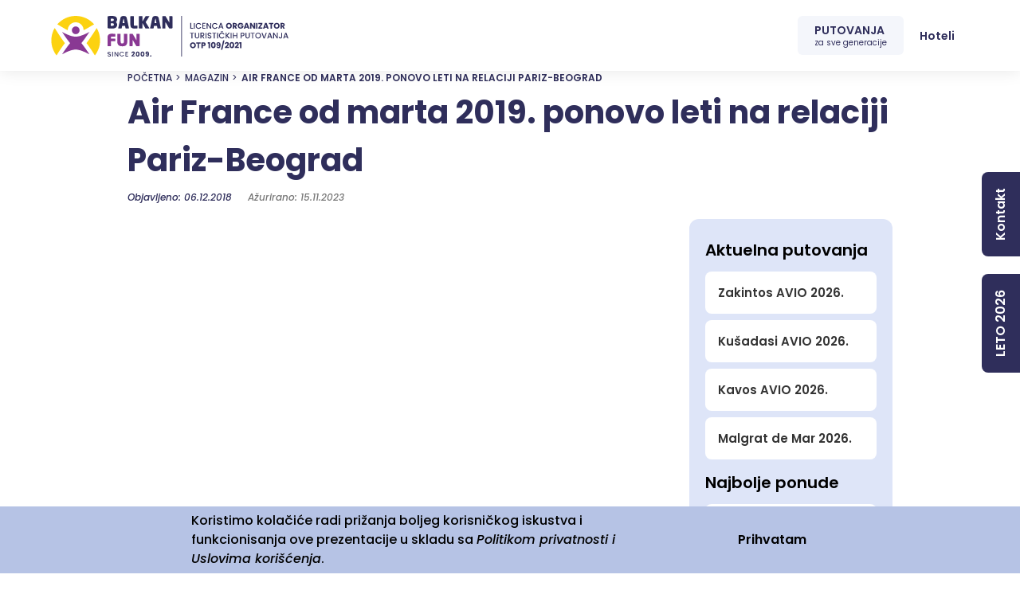

--- FILE ---
content_type: text/html; charset=UTF-8
request_url: https://balkanfun.travel/blog/air-france-od-marta-2019-ponovo-leti-na-relaciji-parizbeograd
body_size: 35380
content:
<!DOCTYPE html>
<html lang="sr" dir="ltr" prefix="og: https://ogp.me/ns#">
<head>
  <!-- Google Tag Manager -->
  <script async>(function (w, d, s, l, i) {
      w[l] = w[l] || [];
      w[l].push({
        'gtm.start':
          new Date().getTime(), event: 'gtm.js',
      });
      var f = d.getElementsByTagName(s)[0],
        j = d.createElement(s), dl = l != 'dataLayer' ? '&l=' + l : '';
      j.async = true;
      j.src =
        'https://www.googletagmanager.com/gtm.js?id=' + i + dl;
      f.parentNode.insertBefore(j, f);
    })(window, document, 'script', 'dataLayer', 'GTM-MGMJJ5X');</script>
  <!-- End Google Tag Manager -->
  <meta charset="utf-8" />
<meta name="description" content="Air France se vraća na beogradski aerodrom. Francuska nacionalna avio-kompanija je najavila da će od 31. marta 2019. godine biti obnovljeni letovi na relaciji Pariz-Beograd-Pariz. Nakon šest godina pauze, letovi će se ponovo odvijati, i to jednom dnevno, a putnike će prevoziti avioni tipa Airbus A319 i A320." />
<meta name="robots" content="index, follow" />
<link rel="canonical" href="https://balkanfun.travel/blog/air-france-od-marta-2019-ponovo-leti-na-relaciji-parizbeograd" />
<meta property="og:image" content="https://balkanfun.travel/sites/default/files/2023-12/balkan%20fun_novi%20sajt_share%20fotka%20v2.png" />
<meta property="article:author" content="https://www.facebook.com/BalkanFunOfficial" />
<meta property="article:publisher" content="https://www.facebook.com/BalkanFunOfficial" />
<meta property="fb:pages" content="https://www.facebook.com/BalkanFunOfficial" />
<meta name="google-site-verification" content="01v6XFiAIfFmQZuWZ4zUmh1KTMVoBJ-MADfT27IiKV0" />
<meta name="Generator" content="Drupal 10 (https://www.drupal.org)" />
<meta name="MobileOptimized" content="width" />
<meta name="HandheldFriendly" content="true" />
<meta name="viewport" content="width=device-width, initial-scale=1.0" />
<script type="application/ld+json">{
    "@context": "https://schema.org",
    "@type": "BreadcrumbList",
    "itemListElement": [
        {
            "@type": "ListItem",
            "position": 1,
            "name": "Početna",
            "item": "https://balkanfun.travel/"
        },
        {
            "@type": "ListItem",
            "position": 2,
            "name": "Magazin",
            "item": "https://balkanfun.travel/blog"
        },
        {
            "@type": "ListItem",
            "position": 3,
            "name": "Air France Od Marta 2019. Ponovo Leti Na Relaciji Pariz-Beograd"
        }
    ]
}</script>
<link rel="icon" href="/sites/default/files/ms-icon-310x310.png" type="image/png" />

    <title>Air France od marta 2019. ponovo leti na relaciji Pariz-Beograd | Balkan Fun</title>
    <link rel="stylesheet" media="all" href="/sites/default/files/css/css_56wUehYaaIbgtkXS2lJqy3i0ciKHuy4_BKuzVmsI2z8.css?delta=0&amp;language=sr&amp;theme=devokado&amp;include=eJxtjkEOwyAMBD9Ew5OQAxZyY-MIh7Tp64uKUkVqL17PaA8btaJPta3AE9zh6eJFJALWPFTRKsD0Qpdw1wWS-hnsSr16MyqZL1LQDDLa14RMxZ_gsIWouhD2kJUJSkT_T4YZKjrrlPoU2M93xBTNnB22oYxR2xwEMwiW9itsO7gv2gkf5j93Ek2N8Q03_Weo" />
<link rel="stylesheet" media="all" href="/sites/default/files/css/css_i7-tZeJZ-jZBNVunRF4Q1L0HPIoWqWE455eXeGPasZI.css?delta=1&amp;language=sr&amp;theme=devokado&amp;include=eJxtjkEOwyAMBD9Ew5OQAxZyY-MIh7Tp64uKUkVqL17PaA8btaJPta3AE9zh6eJFJALWPFTRKsD0Qpdw1wWS-hnsSr16MyqZL1LQDDLa14RMxZ_gsIWouhD2kJUJSkT_T4YZKjrrlPoU2M93xBTNnB22oYxR2xwEMwiW9itsO7gv2gkf5j93Ek2N8Q03_Weo" />

      
</head>
<body class="path-node page-node-type-article">
<a href="#main-content" class="visually-hidden focusable skip-link">
  Skip to main content
</a>

  <div class="dialog-off-canvas-main-canvas" data-off-canvas-main-canvas>
    <div class="layout-container">

  <header role="banner">
  <div class="container header-container">
        <div class="region region-header-left">
    <div id="block-devokado-site-branding" class="block block-system block-system-branding-block">
  
    
        <a href="/" rel="home" class="site-logo">
      <img src="/themes/custom/devokado/images/logo.svg" alt="Početna" />
    </a>
      </div>

  </div>

  
        <div class="region region-header-right">
    <div id="block-mainnavigation" class="block block-tb-megamenu block-tb-megamenu-menu-blockmain">
  
    
      <nav  class="tbm tbm-main tbm-no-arrows" id="76050fe6-5793-4811-beec-80ce15f77218" data-breakpoint="991" aria-label="main navigation">
      <span class="tbm-button">
      <span class="tbm-button-container">
        <span></span>
        <span></span>
        <span></span>
        <span></span>
      </span>
    </span>
    <div class="tbm-collapse ">
    <ul  class="tbm-nav level-0 items-2" >
        <li  class="tbm-item level-1 menu-putovanja menu-putovanja-1 columns-3-mega tbm-center tbm-item--has-dropdown" aria-level="1" >
    <div class="tbm-link-container">
                            <a href="https://balkanfun.travel/putovanja"  class="tbm-link level-1 tbm-toggle background open" title="za sve generacije" aria-expanded="false">
                  PUTOVANJA
                          <span class="tbm-caption">za sve generacije</span>
            </a>
            <button class="tbm-submenu-toggle"><span
          class="visually-hidden">Toggle submenu</span></button>
        </div>
    <div  class="tbm-submenu tbm-item-child tbm-has-width" style="width: 800px;">
      <div  class="tbm-row">
      <div  class="tbm-column span4">
  <div class="tbm-column-inner">
               <ul  class="tbm-subnav level-1 items-1">
        <li  class="tbm-item level-2 tbm-group" aria-level="2" >
    <div class="tbm-link-container">
                            <a href="https://balkanfun.travel/putovanja/leto"  class="tbm-link level-2 tbm-group-title title" aria-expanded="false">
                  LETO 2026
      </a>
          </div>
    <div  class="tbm-group-container tbm-item-child">
      <div  class="tbm-row">
      <div  class="tbm-column span12">
  <div class="tbm-column-inner">
               <ul  class="tbm-subnav level-2 items-10">
        <li  class="tbm-item level-3" aria-level="3" >
    <div class="tbm-link-container">
                            <a href="https://balkanfun.travel/putovanje/leto/grcka-leto/zakintos-leto-za-mlade"  class="tbm-link level-3">
                  Zakintos autobusom NOVO
      </a>
          </div>
    
</li>

        <li  class="tbm-item level-3" aria-level="3" >
    <div class="tbm-link-container">
                            <a href="https://balkanfun.travel/putovanje/leto/grcka-leto/zakintos-avionom"  class="tbm-link level-3">
                  Zakintos AVIONOM NOVO
      </a>
          </div>
    
</li>

        <li  class="tbm-item level-3" aria-level="3" >
    <div class="tbm-link-container">
                            <a href="https://balkanfun.travel/putovanje/leto/grcka-leto/kavos-krf-leto-za-mlade"  class="tbm-link level-3">
                  Kavos autobusom NOVO
      </a>
          </div>
    
</li>

        <li  class="tbm-item level-3" aria-level="3" >
    <div class="tbm-link-container">
                            <a href="https://balkanfun.travel/putovanje/leto/kavos-avionom"  class="tbm-link level-3">
                  Kavos AVIONOM NOVO
      </a>
          </div>
    
</li>

        <li  class="tbm-item level-3" aria-level="3" >
    <div class="tbm-link-container">
                            <a href="https://balkanfun.travel/putovanje/leto/turska-letovanje/kusadasi-leto-za-mlade"  class="tbm-link level-3">
                  Kušadasi autobusom NOVO
      </a>
          </div>
    
</li>

        <li  class="tbm-item level-3" aria-level="3" >
    <div class="tbm-link-container">
                            <a href="https://balkanfun.travel/putovanje/leto/kusadasi-avio"  class="tbm-link level-3">
                  Kušadasi AVIONOM NOVO
      </a>
          </div>
    
</li>

        <li  class="tbm-item level-3" aria-level="3" >
    <div class="tbm-link-container">
                            <a href="https://balkanfun.travel/putovanje/leto/grcka-leto/kefalonija-leto"  class="tbm-link level-3">
                  Kefalonija NOVO
      </a>
          </div>
    
</li>

        <li  class="tbm-item level-3" aria-level="3" >
    <div class="tbm-link-container">
                            <a href="https://balkanfun.travel/putovanje/leto/grcka-leto/lefkada-leto"  class="tbm-link level-3">
                  Lefkada NOVO
      </a>
          </div>
    
</li>

        <li  class="tbm-item level-3" aria-level="3" >
    <div class="tbm-link-container">
                            <a href="https://balkanfun.travel/putovanje/leto/spanija-letovanje/malgrat-de-mar-leto"  class="tbm-link level-3">
                  Malgrat de Mar NOVO
      </a>
          </div>
    
</li>

        <li  class="tbm-item level-3" aria-level="3" >
    <div class="tbm-link-container">
                            <a href="https://balkanfun.travel/putovanje/leto/crna-gora-letovanje/budva-leto"  class="tbm-link level-3">
                  Budva NOVO
      </a>
          </div>
    
</li>

  </ul>

      </div>
</div>

  </div>

  </div>

</li>

  </ul>

      </div>
</div>

      <div  class="tbm-column span4">
  <div class="tbm-column-inner">
               <ul  class="tbm-subnav level-1 items-1">
          <li  class="tbm-item level-2 tbm-group" aria-level="2" >
    <div class="tbm-link-container">
              <span class="tbm-link level-2 no-link tbm-group-title title" tabindex="0" aria-expanded="false">
            Specijalne ponude
      </span>
          </div>
    <div  class="tbm-group-container tbm-item-child">
      <div  class="tbm-row">
      <div  class="tbm-column span12">
  <div class="tbm-column-inner">
               <ul  class="tbm-subnav level-2 items-7">
        <li  class="tbm-item level-3" aria-level="3" >
    <div class="tbm-link-container">
                            <a href="https://flexfestival.rs/"  class="tbm-link level-3" rel="nofollow">
                  FLEX Festival 2026 - Early Bird
      </a>
          </div>
    
</li>

        <li  class="tbm-item level-3" aria-level="3" >
    <div class="tbm-link-container">
                            <a href="https://dubai.balkanfun.travel/"  class="tbm-link level-3" rel="nofollow">
                  Dubai 2025/2026 AVIO
      </a>
          </div>
    
</li>

        <li  class="tbm-item level-3" aria-level="3" >
    <div class="tbm-link-container">
                            <a href="https://balkanfun.travel/putovanja/putovanja-za-mlade"  class="tbm-link level-3">
                  Party putovanja za mlade
      </a>
          </div>
    
</li>

        <li  class="tbm-item level-3" aria-level="3" >
    <div class="tbm-link-container">
                            <a href="https://balkanfun.travel/putovanja/first-minute"  class="tbm-link level-3">
                  First minute ponude 2026
      </a>
          </div>
    
</li>

        <li  class="tbm-item level-3" aria-level="3" >
    <div class="tbm-link-container">
                            <a href="https://balkanfun.travel/putovanja/studentske-ekskurzije"  class="tbm-link level-3">
                  Studentske ekskurzije 2026
      </a>
          </div>
    
</li>

        <li  class="tbm-item level-3" aria-level="3" >
    <div class="tbm-link-container">
                            <a href="https://balkanfun.travel/putovanja/leto/leto-za-mlade"  class="tbm-link level-3">
                  Leto za mlade - TOP ponude
      </a>
          </div>
    
</li>

        <li  class="tbm-item level-3" aria-level="3" >
    <div class="tbm-link-container">
                            <a href="https://balkanfun.travel/putovanja/leto/grcka-leto"  class="tbm-link level-3">
                  Grčka leto 2026
      </a>
          </div>
    
</li>

  </ul>

      </div>
</div>

  </div>

  </div>

</li>

  </ul>

      </div>
</div>

      <div  class="tbm-column span4">
  <div class="tbm-column-inner">
               <ul  class="tbm-subnav level-1 items-1">
        <li  class="tbm-item level-2 tbm-group" aria-level="2" >
    <div class="tbm-link-container">
                            <a href="https://balkanfun.travel/putovanja/novogodisnja-putovanja"  class="tbm-link level-2 tbm-group-title title" aria-expanded="false">
                  Nova godina 2026
      </a>
          </div>
    <div  class="tbm-group-container tbm-item-child">
      <div  class="tbm-row">
      <div  class="tbm-column span12">
  <div class="tbm-column-inner">
               <ul  class="tbm-subnav level-2 items-7">
        <li  class="tbm-item level-3" aria-level="3" >
    <div class="tbm-link-container">
                            <a href="https://balkanfun.travel/putovanje/novogodisnja-putovanja/ohrid-nova-godina-2026"  class="tbm-link level-3">
                  Ohrid doček 2026 / rasprodato!
      </a>
          </div>
    
</li>

        <li  class="tbm-item level-3" aria-level="3" >
    <div class="tbm-link-container">
                            <a href="https://balkanfun.travel/putovanje/novogodisnja-putovanja/bec-nova-godina"  class="tbm-link level-3">
                  Beč doček 2026 / rasprodato!
      </a>
          </div>
    
</li>

        <li  class="tbm-item level-3" aria-level="3" >
    <div class="tbm-link-container">
                            <a href="https://balkanfun.travel/putovanje/novogodisnja-putovanja/krakov-nova-godina"  class="tbm-link level-3">
                  Krakov doček 2026 / rasprodato!
      </a>
          </div>
    
</li>

        <li  class="tbm-item level-3" aria-level="3" >
    <div class="tbm-link-container">
                            <a href="https://balkanfun.travel/putovanje/novogodisnja-putovanja/prag-nova-godina"  class="tbm-link level-3">
                  Prag doček 2026 / rasprodato!
      </a>
          </div>
    
</li>

        <li  class="tbm-item level-3" aria-level="3" >
    <div class="tbm-link-container">
                            <a href="https://balkanfun.travel/putovanje/novogodisnja-putovanja/milano-nova-godina"  class="tbm-link level-3">
                  Milano doček 2026 / rasprodato!
      </a>
          </div>
    
</li>

        <li  class="tbm-item level-3" aria-level="3" >
    <div class="tbm-link-container">
                            <a href="https://balkanfun.travel/putovanje/novogodisnja-putovanja/budimpesta-nova-godina"  class="tbm-link level-3">
                  Budimpešta doček / neaktivno
      </a>
          </div>
    
</li>

        <li  class="tbm-item level-3" aria-level="3" >
    <div class="tbm-link-container">
                            <a href="https://balkanfun.travel/putovanje/novogodisnja-putovanja/istanbul-nova-godina"  class="tbm-link level-3">
                  Istanbul doček / neaktivno
      </a>
          </div>
    
</li>

  </ul>

      </div>
</div>

  </div>

  </div>

</li>

  </ul>

      </div>
</div>

  </div>

  </div>

</li>

          <li  class="tbm-item level-1 menu-hoteli tbm-center tbm-item--has-dropdown" aria-level="1" >
    <div class="tbm-link-container">
              <span class="tbm-link level-1 no-link tbm-toggle" tabindex="0" aria-expanded="false">
            Hoteli
      </span>
            <button class="tbm-submenu-toggle"><span
          class="visually-hidden">Toggle submenu</span></button>
        </div>
    <div  class="tbm-submenu tbm-item-child tbm-has-width" style="width: 600px;">
      <div  class="tbm-row">
      <div  class="tbm-column span6">
  <div class="tbm-column-inner">
               <ul  class="tbm-subnav level-1 items-8">
        <li  class="tbm-item level-2" aria-level="2" >
    <div class="tbm-link-container">
                            <a href="https://balkanfun.travel/smestaj/vila-atlantis"  class="tbm-link level-2">
                  VILA ATLANTIS / Zakintos
      </a>
          </div>
    
</li>

        <li  class="tbm-item level-2" aria-level="2" >
    <div class="tbm-link-container">
                            <a href="https://balkanfun.travel/smestaj/hotel-aphrodite-3"  class="tbm-link level-2">
                  HOTEL APHRODITE 3* / Zakintos
      </a>
          </div>
    
</li>

        <li  class="tbm-item level-2" aria-level="2" >
    <div class="tbm-link-container">
                            <a href="https://balkanfun.travel/smestaj/hotel-perkes-3"  class="tbm-link level-2">
                  Hotel PERKES 3* / Zakintos
      </a>
          </div>
    
</li>

        <li  class="tbm-item level-2" aria-level="2" >
    <div class="tbm-link-container">
                            <a href="https://balkanfun.travel/smestaj/barcode-lux-studios"  class="tbm-link level-2">
                  BARCODE LUX STUDIOS 3* / Zakintos
      </a>
          </div>
    
</li>

        <li  class="tbm-item level-2" aria-level="2" >
    <div class="tbm-link-container">
                            <a href="https://balkanfun.travel/smestaj/angela-lux-central"  class="tbm-link level-2">
                  ANGELA LUX CENTRAL 3* / Kavos
      </a>
          </div>
    
</li>

        <li  class="tbm-item level-2" aria-level="2" >
    <div class="tbm-link-container">
                            <a href="https://balkanfun.travel/smestaj/hotel-la-playa-grande"  class="tbm-link level-2">
                  HOTEL LA PLAYA GRANDE 3* / Kavos
      </a>
          </div>
    
</li>

        <li  class="tbm-item level-2" aria-level="2" >
    <div class="tbm-link-container">
                            <a href="https://balkanfun.travel/smestaj/vsa-studios"  class="tbm-link level-2">
                  VSA STUDIOS / Kavos
      </a>
          </div>
    
</li>

        <li  class="tbm-item level-2" aria-level="2" >
    <div class="tbm-link-container">
                            <a href="https://balkanfun.travel/smestaj/roxx-royal-3-kusadasi"  class="tbm-link level-2">
                  ROXX ROYAL 3* / Kušadasi
      </a>
          </div>
    
</li>

  </ul>

      </div>
</div>

      <div  class="tbm-column span6">
  <div class="tbm-column-inner">
               <ul  class="tbm-subnav level-1 items-7">
        <li  class="tbm-item level-2" aria-level="2" >
    <div class="tbm-link-container">
                            <a href="https://balkanfun.travel/smestaj/hotel-ozka-2"  class="tbm-link level-2">
                  HOTEL OZKA 2* / Kušadasi
      </a>
          </div>
    
</li>

        <li  class="tbm-item level-2" aria-level="2" >
    <div class="tbm-link-container">
                            <a href="https://balkanfun.travel/smestaj/vila-kg-menegatos"  class="tbm-link level-2">
                  K&amp;G MENEGATOS 3* / Kefalonija
      </a>
          </div>
    
</li>

        <li  class="tbm-item level-2" aria-level="2" >
    <div class="tbm-link-container">
                            <a href="https://balkanfun.travel/smestaj/vila-kiki-studios-apts"  class="tbm-link level-2">
                  VILA KIKI - ANTIGONI / Kefalonija
      </a>
          </div>
    
</li>

        <li  class="tbm-item level-2" aria-level="2" >
    <div class="tbm-link-container">
                            <a href="https://balkanfun.travel/smestaj/vila-kristi"  class="tbm-link level-2">
                  VILA KRISTI / Kefalonija
      </a>
          </div>
    
</li>

        <li  class="tbm-item level-2" aria-level="2" >
    <div class="tbm-link-container">
                            <a href="https://balkanfun.travel/smestaj/vila-summer-3"  class="tbm-link level-2">
                  SUMMER BED NIDRI 3* / Lefkada
      </a>
          </div>
    
</li>

        <li  class="tbm-item level-2" aria-level="2" >
    <div class="tbm-link-container">
                            <a href="https://balkanfun.travel/smestaj/hotel-cartago-nova-3"  class="tbm-link level-2">
                  HOTEL CARTAGO NOVA 3* / Španija
      </a>
          </div>
    
</li>

        <li  class="tbm-item level-2" aria-level="2" >
    <div class="tbm-link-container">
                            <a href="https://balkanfun.travel/smestaj/vile-hotela-park-3-0"  class="tbm-link level-2">
                  VILE HOTELA PARK / Budva
      </a>
          </div>
    
</li>

  </ul>

      </div>
</div>

  </div>

  </div>

</li>

  </ul>

      </div>
  </nav>

<script>
if (window.matchMedia("(max-width: 991px)").matches) {
  document.getElementById("76050fe6-5793-4811-beec-80ce15f77218").classList.add('tbm--mobile')
}

var hideMobile = 0
if (hideMobile === 1) {
  document.getElementById('76050fe6-5793-4811-beec-80ce15f77218').classList.add('tbm--mobile-hide')
}

</script>

  </div>

  </div>

    </div>
</header>
  <div class="hero">
      <div class="region region-hero">
    <div class="views-element-container block block-views block-views-blockglobal-banner-block-1" id="block-views-block-global-banner-block-1">
  
    
      <div><div class="view view-global-banner view-id-global_banner view-display-id-block_1 js-view-dom-id-be45ee52744ec23e8ca43252ce83d7f9e5bea0d8a8bf64b9be5480ebd3481c6e">
  
    
      
  
          </div>
</div>

  </div>

  </div>

  </div>
  <div class="container">
      <div class="region region-system">
    <div data-drupal-messages-fallback class="hidden"></div>

  </div>

  </div>

      <div class="heading-container">
      <div class="container">
        <div class="row">
          <div class="col-xl-10 offset-xl-1 col-12">
            <div class="heading">
                <div class="region region-heading">
    <div id="block-devokado-breadcrumbs" class="block block-system block-system-breadcrumb-block">
  
    
        <nav class="breadcrumb" role="navigation" aria-labelledby="system-breadcrumb">
    <ol>
              <li>
                      <a href="/">Početna</a>
                  </li>
              <li>
                      <a href="/blog">Magazin</a>
                  </li>
              <li>
                      Air France Od Marta 2019. Ponovo Leti Na Relaciji Pariz-Beograd
                  </li>
          </ol>
  </nav>

  
            

<script type="application/ld+json">
{"@context":"https://schema.org","@type":"BreadcrumbList","itemListElement":[{"@type":"ListItem","position":1,"name":"Početna","item":"https://balkanfun.travel/"},{"@type":"ListItem","position":2,"name":"Magazin","item":"https://balkanfun.travel/blog"},{"@type":"ListItem","position":3,"name":"Air France Od Marta 2019. Ponovo Leti Na Relaciji Pariz-Beograd","item":"https://balkanfun.travel/blog/air-france-od-marta-2019-ponovo-leti-na-relaciji-parizbeograd"}]}
</script>

  </div>
<div id="block-devokado-pagetitle" class="block block-core block-page-title-block">
  
    
      
    <h1 class="page-title"><span class="field field--name-title field--type-string field--label-hidden">Air France od marta 2019. ponovo leti na relaciji Pariz-Beograd</span>
</h1>


  </div>

  </div>

            </div>
          </div>
        </div>
      </div>
    </div>
  
  <main role="main">
    <a id="main-content" tabindex="-1"></a>
    <div class="layout-content">
        <div class="region region-main-content">
    <div id="block-devokado-content" class="block block-system block-system-main-block">
  
    
      
<article class="node node--type-article node--view-mode-full">
  
  <div class="container">
    <div class="row">
      <div class="col-lg-8 col-xl-7 offset-xl-1 col-sm-12  slider">
        <div class="dates">
          <span class="created">Objavljeno: 06.12.2018 </span>
                      <span class="updated">Ažurirano: 15.11.2023</span>
                  </div>

        <div class="splide splide--default blazy splide--field splide--field-image splide--field-image--full splide--optionset--blog splide--loop is-slider is-less" data-blazy="" id="splide-0ae03bc64a1" data-splide="{&quot;count&quot;:1,&quot;total&quot;:1,&quot;pagination&quot;:false,&quot;arrows&quot;:false,&quot;drag&quot;:false,&quot;perMove&quot;:1,&quot;type&quot;:&quot;loop&quot;,&quot;waitForTransition&quot;:true,&quot;keyboard&quot;:true,&quot;mediaQuery&quot;:&quot;min&quot;,&quot;slideFocus&quot;:true,&quot;swipeDistanceThreshold&quot;:150}"><div class="splide__slider">    <div class="splide__track">
      <ul class="splide__list splide__list--loop"><li class="splide__slide slide slide--0"><div class="slide__content">    <div data-b-token="b-00c67622445" class="media media--blazy media--splide media--image is-b-loading"><img alt="" title="Air France od marta 2019. ponovo leti na relaciji Pariz-Beograd" decoding="async" class="media__element b-lazy" loading="lazy" data-src="/sites/default/files/styles/blog_slider_640x375/public/blog/francuska-avio-kompanija.jpg.webp?itok=No5bvYqX" src="data:image/svg+xml;charset=utf-8,%3Csvg%20xmlns%3D&#039;http%3A%2F%2Fwww.w3.org%2F2000%2Fsvg&#039;%20viewBox%3D&#039;0%200%201%201&#039;%2F%3E" width="570" height="340" />
        </div>
  </div>
</li></ul>
    </div>
  
  </div>    <div class="splide__arrows"></div>      <ul class="splide__pagination"></ul>
  </div>

        <div class="blue-banner">
          <div class="blue-banner-content">
            <span class="blue-banner-text"> <p><p>Pozovite nas za sve informacije i rezervacije na <strong>011 </strong><span><strong>7450 </strong></span><strong>444 u vezi aktuelnih ponuda.</strong></p> </p> </span>
            <a href="/kontakt" class="blue-banner-link">Detaljnije</a>
          </div>
        </div>
      </div>
      <div class="col-lg-4 col-xl-3 col-sm-12 ">
        <div class="blog-sidebar">
                                <div class="views-element-container"><div class="view view-blog-sidebar view-id-blog_sidebar view-display-id-block_1 js-view-dom-id-1d8a90a0f760beb21d0c5802f55e9870e3381a50c3123a267e71dc51aaef738c">
  
    
      
      <div class="view-content">
          <div class="views-row"><div class="views-field views-field-field-naslov"><div class="field-content">Aktuelna putovanja</div></div><div class="views-field views-field-field-linkovi"><div class="field-content"><div class="item-list"><ul><li><a href="/putovanje/leto/grcka-leto/zakintos-avionom">Zakintos AVIO 2026.</a></li><li><a href="/putovanje/leto/kusadasi-avio">Kušadasi AVIO 2026.</a></li><li><a href="/putovanje/leto/kavos-avionom">Kavos AVIO 2026.</a></li><li><a href="/putovanje/leto/spanija-letovanje/malgrat-de-mar-leto">Malgrat de Mar 2026.</a></li></ul></div></div></div></div>
    <div class="views-row"><div class="views-field views-field-field-naslov"><div class="field-content">Najbolje ponude</div></div><div class="views-field views-field-field-linkovi"><div class="field-content"><div class="item-list"><ul><li><a href="https://balkanfun.travel/putovanja/leto">Letovanje 2026.</a></li><li><a href="/putovanje/first-minute/dubai-putovanje">Dubai AVIO - polasci svake subote</a></li><li><a href="/putovanje/party-putovanja/balkan-fun-paralija">Flex Festival Early Bird</a></li></ul></div></div></div></div>

    </div>
  
          </div>
</div>

                  </div>
      </div>
    </div>
    <div class="row">
                  <div class="col-lg-8 col-xl-7 offset-xl-1 col-sm-12 blog-content">
          
<html><body><p><span style="font-weight: 400;">Air France se <strong>vraća na beogradski aerodrom</strong>. Francuska nacionalna avio-kompanija je najavila da će </span><b>od 31. marta 2019. godine </b><span style="font-weight: 400;">biti obnovljeni letovi na relaciji Pariz-Beograd-Pariz. Nakon šest godina pauze, letovi će se ponovo odvijati, i to jednom dnevno, a putnike će prevoziti avioni tipa</span><b> Airbus A319 i <a href="https://poleti.rs/avioni/airbus-a320/">A320</a>. </b></p>
<h2><span style="font-weight: 400;">Brži pristup do više od 1000 destinacija</span></h2>
<p><span style="font-weight: 400;">Polasci iz Pariza sa aerodroma Šarl de Gol planirani su za </span><b>12:20h,</b><span style="font-weight: 400;"> sa oznakom leta AF1660, a očekivani dolazak na beogradski aerodrom je u 14: 35. Polasci iz Beograda su predviđeni za</span><b> svaki dan u 15:25,</b><span style="font-weight: 400;"> letom AF1661, sa dolaskom na pariski aerodrom oko 17:55. Najkraći let bi trebalo da traje nešto manje od</span><b> 2 sata i 30 minuta.</b></p>
<p>[link][/link]</p>
<p><span style="font-weight: 400;">Putnici će imati na raspolaganju </span><b>sedam nedeljnih letova avionima Air France-a,</b><span style="font-weight: 400;"> kao i 14 letova podeljenih sa Air Serbia-om, što putnicima iz Srbije naročito pogoduje zbog bržeg i lakšeg pristupa do </span><b>više od 1000 destinacija </b><span style="font-weight: 400;">u mreži letova avio kompanije Air France i njenih partnera. </span></p>
<h3><span style="font-weight: 400;">Šestogodišnja pauza</span></h3>
<p><span style="font-weight: 400;">Poslednji put Air France je na relaciji <a href="https://poleti.rs/avio-karte/avio-karte-beograd-pariz/">Beograd-Pariz</a> leteo</span><b> 2013. godine, </b><span style="font-weight: 400;">a poslednjih pet godina letove na ovoj liniji je obavljala samo Air Serbia. Srpska avio-kompanija je imala potpisan </span><b>kodšer sporazum</b><span style="font-weight: 400;"> sa ovim francuskim prevoznikom, na osnovnu kojih je letove obavljala samo Air Serbia. Do Pariza se, osim ovim putem, može leteti i sa niskotarifnom avio-kompanijom Wizz Air koja obavlja letove do aerodroma </span><b>Paris Beauvais.</b></p>
</body>
</html>


      </div>
    </div>
    <div class="row sidebar-mobile">
      <div class="col-12">
        <div class="blog-sidebar">
                          <div class="views-element-container"><div class="view view-blog-sidebar view-id-blog_sidebar view-display-id-block_1 js-view-dom-id-9a18fbf09ef149c0e6b144bed7b195c046395de1aa3f0dd4756212b14b4cf7eb">
  
    
      
      <div class="view-content">
          <div class="views-row"><div class="views-field views-field-field-naslov"><div class="field-content">Aktuelna putovanja</div></div><div class="views-field views-field-field-linkovi"><div class="field-content"><div class="item-list"><ul><li><a href="/putovanje/leto/grcka-leto/zakintos-avionom">Zakintos AVIO 2026.</a></li><li><a href="/putovanje/leto/kusadasi-avio">Kušadasi AVIO 2026.</a></li><li><a href="/putovanje/leto/kavos-avionom">Kavos AVIO 2026.</a></li><li><a href="/putovanje/leto/spanija-letovanje/malgrat-de-mar-leto">Malgrat de Mar 2026.</a></li></ul></div></div></div></div>
    <div class="views-row"><div class="views-field views-field-field-naslov"><div class="field-content">Najbolje ponude</div></div><div class="views-field views-field-field-linkovi"><div class="field-content"><div class="item-list"><ul><li><a href="https://balkanfun.travel/putovanja/leto">Letovanje 2026.</a></li><li><a href="/putovanje/first-minute/dubai-putovanje">Dubai AVIO - polasci svake subote</a></li><li><a href="/putovanje/party-putovanja/balkan-fun-paralija">Flex Festival Early Bird</a></li></ul></div></div></div></div>

    </div>
  
          </div>
</div>

                </div>
      </div>
    </div>
  </div>

</article>

  </div>

  </div>

    </div>
    
    
  </main>

  <footer role="contentinfo">

  <div id="pre-footer">
    <div id="two-cards">
      <div class="container">
        <div class="row cards">
          <div class="col-lg-6 col-12 card-left">
                            <div class="region region-pre-footer-left">
    <div class="balkan-fun-blocks-newsletter block block-balkan-fun-blocks block-balkan-fun-newsletter-block" data-drupal-selector="balkan-fun-blocks-newsletter" id="block-newsletterblock">
  <span class="newsletter-heading">Prvi saznajte za najbolje ponude</span>
  <p>Preko 30.000 putnika se prijavilo za naša obaveštenja o first minute/last minute ponudama i specijalnim akcijama i tako štedi i do 100€.</p>
      <div id="newsletter-form-wrapper"><form action="/blog/air-france-od-marta-2019-ponovo-leti-na-relaciji-parizbeograd" method="post" id="balkan-fun-blocks-newsletter" accept-charset="UTF-8">
  <div class="js-form-item form-item js-form-type-email form-type-email js-form-item-email form-item-email">
      <label for="edit-email">Upišite e-mail adresu</label>
        <input data-drupal-selector="edit-email" type="email" id="edit-email" name="email" value="" size="60" maxlength="254" placeholder="Upišite e-mail adresu" class="form-email" />

        </div>
<div class="js-form-item form-item js-form-type-textfield form-type-textfield js-form-item-phone form-item-phone">
      <label for="edit-phone">Upišite broj telefona</label>
        <input data-drupal-selector="edit-phone" type="text" id="edit-phone" name="phone" value="" size="60" maxlength="128" placeholder="Upišite broj telefona" class="form-text" />

        </div>
<input autocomplete="off" data-drupal-selector="form-q7p1bdt6hy8lf9dvdfccdxt9g5rlbwvmveiv3gnlzi4" type="hidden" name="form_build_id" value="form-q7P1BdT6hY8Lf9DVdFcCDXT9G5RlBWVmveIv3GNLzI4" />
<input data-drupal-selector="edit-balkan-fun-blocks-newsletter" type="hidden" name="form_id" value="balkan_fun_blocks_newsletter" />
<div data-drupal-selector="edit-actions" class="form-actions js-form-wrapper form-wrapper" id="edit-actions"><input data-drupal-selector="edit-submit" type="submit" id="edit-submit" name="op" value="Prijavite se" class="button js-form-submit form-submit" />
</div>

</form>
</div>
  </div>

  </div>

                      </div>

          <div class="col-lg-6 col-12 card-right" id="debt-check">
                            <div class="region region-pre-footer-right">
    
<div class="balkan-fun-blocks-debt-check block block-balkan-fun-blocks block-balkan-fun-debt-check-block" data-drupal-selector="balkan-fun-blocks-debt-check" id="block-debtcheckblock">
  <span class="debt-check-heading">Proverite da li imate dugovanje</span>
  <p>Upišite svoje podatke i saznajte informacije o ostatku duga uz instrukcije za uplatu</p>
      <div id="debt-check-form-wrapper"><form action="/blog/air-france-od-marta-2019-ponovo-leti-na-relaciji-parizbeograd" method="post" id="balkan-fun-blocks-debt-check" accept-charset="UTF-8">
  <div class="js-form-item form-item js-form-type-select form-type-select js-form-item-destination form-item-destination">
      <label for="edit-destination" class="js-form-required form-required">Destinacija</label>
        <select data-drupal-selector="edit-destination" id="edit-destination" name="destination" class="form-select required" required="required" aria-required="true"><option value="" selected="selected">Izaberite destinaciju</option><option value="632">Pariz uz obilazak Minhena i Salcburga</option><option value="635">Istanbul | Jesen 2025</option><option value="651">Malgrat de Mar (Španija) 2026 | Leto</option><option value="656">Kopaonik | Skijanje</option><option value="663">Budimpešta Nova godina 2026</option><option value="674">Budva leto 2026 | Leto za mlade</option><option value="677">FLEX FESTIVAL 2026 - LEVEL UP!</option><option value="679">Istanbul Nova godina 2026</option><option value="751">Evia leto 2026</option><option value="756">Milano Nova godina 2026</option><option value="762">Krakov Nova godina 2026</option><option value="763">Prag Nova godina 2026</option><option value="764">Atina Nova godina 2026</option><option value="765">Beč Nova godina 2026</option><option value="777">Kefalonija leto 2026</option><option value="778">Sicilija letovanje 2026</option><option value="779">Zakintos leto 2026</option><option value="780">Kavos leto 2026</option><option value="781">Kušadasi leto 2026</option><option value="783">Lefkada leto 2026</option><option value="784">Ljoret de Mar (Španija) 2026 | Leto</option><option value="1792">Ohrid Nova godina 2026</option><option value="1835">Prag | Proleće 2024</option><option value="1845">Prag Jesen 2026</option><option value="1848">Španija Lloret de Mar 2024</option><option value="1867">Rimini leto 2026</option><option value="1876">Kavos (KRF) AVIONOM 2026</option><option value="1882">Kušadasi AVIONOM 2026</option><option value="1952">Zakintos AVIONOM 2026</option></select>
        </div>
<div id="period-wrapper"><div class="js-form-item form-item js-form-type-select form-type-select js-form-item-period form-item-period">
      <label for="edit-period" class="js-form-required form-required">Termin</label>
        <select data-drupal-selector="edit-period" id="edit-period" name="period" class="form-select required" required="required" aria-required="true"><option value="" selected="selected">Izaberite termin</option></select>
        </div>
</div><div class="js-form-item form-item js-form-type-textfield form-type-textfield js-form-item-jmbg form-item-jmbg">
      <label for="edit-jmbg" class="js-form-required form-required">JMBG</label>
        <input  type="number" data-drupal-selector="edit-jmbg" type="text" id="edit-jmbg" name="jmbg" value="" size="60" maxlength="128" placeholder="Upišite JMBG iz Ugovora" class="form-text required" required="required" aria-required="true" />

        </div>
<input autocomplete="off" data-drupal-selector="form-uwy3iu2i5wxeppgja3pyasvbeqshv91f7lqjb6hky-c" type="hidden" name="form_build_id" value="form-uwY3iu2I5WXeppGJA3PyaSvbeQShv91f7lqjb6hky_c" />
<input data-drupal-selector="edit-balkan-fun-blocks-debt-check" type="hidden" name="form_id" value="balkan_fun_blocks_debt_check" />
<div data-drupal-selector="edit-actions" class="form-actions js-form-wrapper form-wrapper" id="edit-actions--2"><div id="debt_check_form_wrapper"><input data-drupal-selector="edit-submit" type="submit" id="edit-submit--2" name="op" value="Provera duga" class="button js-form-submit form-submit" />
</div></div>

</form>
</div>
  </div>

  </div>

                      </div>
        </div>
      </div>
    </div>

            <div class="region region-pre-footer-bottom">
    <div class="prefooter-bottom-block">
    <div class="container pre-footer-bottom-container">
            <div class="row">
              <div class="pre-footer-bottom-left col-xl-4 col-lg-6">
                <span class="pre-footer-bottom-title">Garancija putovanja</span>
                <p>Naše poslovanje je u potpunosti usklađeno sa Zakonom o turizmu Republike Srbije i uvek u službi putnika.</p>
              </div>

              <div class="pre-footer-bottom-right col-xl-8 col-lg-6">
                <div class="icon-info">
                  <div class="svg">
                    <svg width="45" height="45" viewBox="0 0 45 45" fill="none" xmlns="http://www.w3.org/2000/svg">
                      <path fill-rule="evenodd" clip-rule="evenodd" d="M18.8971 0.258485C12.9079 1.13122 7.11386 4.90715 3.56637 10.2495C0.814008 14.3943 -0.175283 18.1289 0.0249462 23.6184C0.132701 26.5729 0.264168 27.3766 0.991053 29.5223C2.17662 33.0229 3.88489 35.7583 6.55242 38.428C11.0273 42.9062 16.2662 45.031 22.7552 44.9999C27.3307 44.9779 31.173 43.804 35.0142 41.2541C39.1735 38.4934 42.2979 34.4013 43.9724 29.5223C44.7293 27.3167 44.8392 26.6275 44.9527 23.3698C45.0639 20.1724 45.0049 19.4019 44.4922 17.3715C41.5444 5.69413 30.8165 -1.47862 18.8971 0.258485ZM25.9497 1.28757C36.4161 2.97343 43.9548 11.8592 43.9619 22.5182C43.965 27.4613 42.5776 31.6832 39.7112 35.4516C35.9901 40.3434 31.0094 43.1452 24.7098 43.8898C18.2055 44.659 11.7866 42.2742 6.74185 37.2148C4.67817 35.1452 4.35702 34.4285 5.42482 34.2771C5.86796 34.2141 6.09058 34.3987 6.3709 35.0615C6.83802 36.1654 9.95264 39.0576 11.9283 40.2218C15.6982 42.4437 20.5722 43.4403 24.9114 42.8772C29.7856 42.2442 33.4364 40.4809 36.8635 37.1045C41.0696 32.9599 43.0116 28.3902 43.0297 22.5938C43.0379 19.9102 42.4393 16.3207 41.8523 15.5345C41.7449 15.3907 41.5683 14.9789 41.4598 14.6194C41.1974 13.7503 39.2567 10.4482 38.6186 9.78537C38.3402 9.4962 37.9315 8.99212 37.7105 8.66504C37.0034 7.61948 33.5123 5.0201 31.5218 4.05716C28.6928 2.68845 25.8946 2.04265 22.7552 2.03402C12.2856 2.00553 3.66965 9.32416 2.04779 19.6242C1.73902 21.5856 1.87312 25.3294 2.3044 26.777L2.53809 27.5614L2.93565 26.6463C3.33321 25.7315 8.29284 13.6502 9.13591 11.5426C9.3891 10.9091 9.73318 10.457 9.93156 10.4968C10.3228 10.5752 10.4414 10.8432 13.3015 18.0965C15.2598 23.0628 15.3699 23.2699 16.0191 23.1949L16.6956 23.1167V15.4038V7.69086L15.1807 7.61242C14.0692 7.5549 13.6658 7.43306 13.6658 7.15487C13.6658 6.83067 15.0403 6.77577 23.1504 6.77577C31.4054 6.77577 32.6349 6.82649 32.6349 7.16795C32.6349 7.47306 32.2837 7.56013 31.0542 7.56013H29.4734V15.3708V23.1815L32.4463 23.2945C34.8296 23.3852 35.661 23.5238 36.6403 23.9941C38.4015 24.8405 39.3007 26.1268 39.4369 27.9954C39.5826 29.9942 39.3871 30.646 38.2761 31.8665C37.0924 33.1667 35.6608 33.636 32.1815 33.8643L29.4887 34.0408L29.4152 37.3375L29.3417 40.6341L26.3778 40.7081C23.9049 40.7698 23.4139 40.7181 23.4139 40.3957C23.4139 40.1201 23.7729 39.9863 24.6653 39.9295L25.9167 39.8498V32.0061V24.1625L24.6653 24.0828C23.8109 24.0284 23.4139 23.8877 23.4139 23.6396C23.4139 23.3915 23.8109 23.2508 24.6653 23.1964L25.9167 23.1167V15.4038V7.69086L23.0845 7.6166L20.2523 7.54235V15.7871V24.0318H18.0129C16.7812 24.0318 15.7735 24.1175 15.7735 24.2224C15.7735 24.3272 16.0802 25.2096 16.4551 26.1833L17.1369 27.9536H18.798C20.0118 27.9536 20.4992 28.0566 20.607 28.3353C20.7279 28.6475 20.3604 28.7309 18.5933 28.7929C14.5461 28.9348 10.4624 28.7322 10.5744 28.3949C10.6313 28.2232 11.2863 28.049 12.04 28.0054C12.7893 27.9617 13.4024 27.844 13.4021 27.7439C13.4021 27.3946 12.3001 24.6831 12.0234 24.3513C11.8174 24.1042 10.855 24.036 8.3292 24.0898L4.91344 24.1625L3.86882 26.777C2.80287 29.4447 2.4767 30.0097 2.17583 29.7111C1.68132 29.2201 1.01029 25.2326 0.996059 22.6997C0.967605 17.6395 1.84624 14.6806 4.61099 10.5219C9.15067 3.694 17.7597 -0.0314667 25.9497 1.28757ZM6.99398 19.3334C6.17146 21.2141 5.49859 22.8641 5.49859 23.0001C5.49859 23.1413 6.79955 23.2474 8.52837 23.2474C10.4943 23.2474 11.5582 23.1496 11.5582 22.9692C11.5582 22.8163 11.2496 22.022 10.8724 21.2044C10.4954 20.3868 9.88493 18.953 9.51582 18.0183C9.14698 17.0836 8.76496 16.2279 8.66722 16.1165C8.56921 16.0051 7.81624 17.4528 6.99398 19.3334ZM29.6492 24.2062C29.5525 24.3019 29.4734 26.3143 29.4734 28.6776V32.9748L31.7078 32.8828C33.8139 32.7957 33.9907 32.7427 34.7842 31.9549C35.5757 31.1692 35.6331 30.9833 35.7467 28.8378C35.8945 26.045 35.4851 25.0632 33.9138 24.4391C32.8918 24.0333 29.9832 23.8744 29.6492 24.2062Z" fill="#2F2E5B"/>
                    </svg>
                  </div>
                  <div class="info">
                    <p class="info-title">APR</p>
                    <p>Registrovano privredno društvo</p>
                  </div>
                </div>

                <div class="icon-info">
                  <div class="svg">
                    <svg width="45" height="45" viewBox="0 0 38 45" fill="none" xmlns="http://www.w3.org/2000/svg">
                      <path fill-rule="evenodd" clip-rule="evenodd" d="M1.24826 4.14175L1 4.38991V15.4676C1 26.4104 1.00243 26.5476 1.20225 26.7474C1.39883 26.944 1.53929 26.9497 6.19654 26.9497H10.9887L11.5561 27.7326L12.1236 28.5156V29.3991C12.1236 30.5064 12.3078 31.0082 12.8617 31.4094C13.0843 31.5706 13.3278 31.7025 13.4028 31.7025C13.4779 31.7025 13.5393 31.7331 13.5393 31.7706C13.5393 31.8082 12.8559 33.4404 12.0206 35.3979C10.4801 39.008 10.4477 39.1164 10.7895 39.5143C11.1097 39.8871 11.5392 39.7449 12.5473 38.9324C13.0654 38.5148 13.4995 38.2306 13.5126 38.3004C13.5259 38.3702 13.5765 38.9248 13.6255 39.5331C13.7075 40.5548 13.735 40.6567 13.9864 40.873C14.1361 41.0016 14.3444 41.107 14.4494 41.107C14.8822 41.107 15.1449 40.6303 16.5786 37.2417L18.0215 33.8314L18.5108 33.6689C18.9604 33.5197 19.0398 33.5197 19.4908 33.6694L19.9814 33.8324L21.423 37.2421C22.8554 40.6303 23.1179 41.107 23.5506 41.107C23.6556 41.107 23.8639 41.0016 24.0136 40.873C24.265 40.6567 24.2925 40.5548 24.3745 39.5331C24.4235 38.9248 24.4741 38.3664 24.4874 38.2921C24.5015 38.2119 24.8948 38.4687 25.4553 38.9241C26.4653 39.7448 26.8899 39.8876 27.2105 39.5143C27.5523 39.1164 27.5199 39.008 25.9795 35.3979C25.1441 33.4404 24.4607 31.8082 24.4607 31.7706C24.4607 31.7331 24.5221 31.7025 24.5972 31.7025C24.6722 31.7025 24.9157 31.5706 25.1383 31.4094C25.6922 31.0082 25.8764 30.5064 25.8764 29.3991V28.5156L26.4439 27.7326L27.0113 26.9497H31.8035C36.4607 26.9497 36.6012 26.944 36.7978 26.7474C36.9976 26.5476 37 26.4104 37 15.4676V4.38991L36.7517 4.14175L36.5036 3.89349H19H1.49642L1.24826 4.14175ZM35.4831 15.4721V25.5339H31.1889H26.8947L26.7736 25.3064C26.7069 25.1812 26.4778 24.8472 26.2644 24.5641C25.8827 24.0575 25.8764 24.0348 25.8742 23.1483C25.8707 21.7686 25.5334 21.199 24.5054 20.8379C24.2583 20.751 23.8627 20.6113 23.6264 20.5275C23.2848 20.4064 23.1033 20.2408 22.7416 19.7209C21.8428 18.4289 21.2527 18.267 19.5724 18.8519L18.9818 19.0574L18.4094 18.8528C16.7614 18.2638 16.156 18.4306 15.2584 19.7209C14.7847 20.4019 14.8379 20.3684 13.4595 20.8512C12.4507 21.2045 12.1236 21.7584 12.1236 23.113C12.1236 24.0418 12.1205 24.0534 11.7356 24.5641C11.5222 24.8472 11.2931 25.1812 11.2264 25.3064L11.1053 25.5339H6.81107H2.51685V15.4721V5.41035H19H35.4831V15.4721ZM7.36179 9.03775C7.07298 9.27155 7.04102 9.87678 7.30364 10.1393C7.46817 10.3039 8.19868 10.3148 19 10.3148C29.8013 10.3148 30.5318 10.3039 30.6964 10.1393C30.959 9.87678 30.927 9.27155 30.6382 9.03775C30.413 8.85543 29.9921 8.84855 19 8.84855C8.00787 8.84855 7.58699 8.85543 7.36179 9.03775ZM7.27704 14.3734C7.16176 14.52 7.06742 14.7186 7.06742 14.8148C7.06742 14.9111 7.16176 15.1097 7.27704 15.2562L7.48657 15.5227H19H30.5134L30.723 15.2562C30.9874 14.9201 30.9874 14.7096 30.723 14.3734L30.5134 14.107H19H7.48657L7.27704 14.3734ZM17.7865 20.225C18.1954 20.364 18.7414 20.4778 19 20.4778C19.2586 20.4778 19.8046 20.364 20.2135 20.225C20.6223 20.0859 20.9926 19.9721 21.0364 19.9721C21.0802 19.9721 21.296 20.2372 21.5161 20.5611C21.9328 21.1748 22.4958 21.7297 22.8107 21.8372C22.9118 21.8717 23.2902 22.0008 23.6517 22.1242L24.309 22.3486L24.3707 23.3598C24.4429 24.5435 24.4885 24.6763 25.1061 25.4972C25.3629 25.8386 25.573 26.1868 25.573 26.2709C25.573 26.3552 25.3699 26.6942 25.1217 27.0244C24.5162 27.83 24.4426 28.0455 24.3707 29.2243L24.309 30.235L23.4807 30.5026C22.4353 30.8402 22.1874 31.0197 21.6294 31.8424C21.3814 32.2083 21.129 32.5265 21.0685 32.5498C21.0081 32.573 20.6432 32.4798 20.2575 32.3428C19.3517 32.021 18.6483 32.021 17.7425 32.3428C17.3568 32.4798 16.9928 32.5727 16.9335 32.5491C16.8743 32.5255 16.6036 32.1901 16.3319 31.8037C15.7437 30.9671 15.5673 30.841 14.5045 30.4977L13.691 30.235L13.6293 29.2243C13.5571 28.0411 13.4869 27.8369 12.8812 27.0497C12.6313 26.7251 12.427 26.3826 12.427 26.2886C12.427 26.1947 12.6371 25.8386 12.8939 25.4972C13.5115 24.6763 13.5571 24.5435 13.6293 23.3598L13.691 22.3486L14.3483 22.1242C14.7098 22.0008 15.0882 21.8717 15.1893 21.8372C15.5042 21.7297 16.0672 21.1748 16.4839 20.5611C16.704 20.2372 16.9198 19.9721 16.9636 19.9721C17.0074 19.9721 17.3777 20.0859 17.7865 20.225ZM17.8169 22.7837C14.6611 23.9099 14.4526 28.1811 17.4831 29.6188C18.0572 29.8912 18.2493 29.9306 19 29.9306C19.7522 29.9306 19.9417 29.8915 20.5169 29.6174C23.3662 28.2595 23.3781 24.2301 20.5367 22.928C19.7665 22.575 18.5782 22.512 17.8169 22.7837ZM19.99 24.3107C20.4759 24.5598 20.7587 24.8698 21.014 25.4328C21.6611 26.8603 20.5771 28.4723 18.9758 28.4637C17.1491 28.4539 16.1383 26.2948 17.3003 24.885C17.4668 24.6832 17.7693 24.4301 17.9728 24.3226C18.4769 24.0562 19.4824 24.0503 19.99 24.3107ZM15.8186 33.4795L16.3296 33.9925L15.6489 35.6031L14.9682 37.2137L14.8957 36.7686C14.7606 35.9391 14.1556 35.7 13.5269 36.2278C13.1318 36.5596 13.0779 36.7376 14.125 34.2492L14.9045 32.397L15.106 32.6818C15.2169 32.8384 15.5375 33.1974 15.8186 33.4795ZM24.7267 36.2948C24.7817 36.4679 24.7459 36.458 24.4661 36.2226C23.8449 35.6999 23.2388 35.9429 23.1043 36.7686L23.0318 37.2137L22.346 35.5957L21.6601 33.9778L22.0505 33.64C22.2653 33.4543 22.5825 33.0966 22.7555 32.8451L23.0701 32.3878L23.8666 34.241C24.3046 35.2602 24.6917 36.1844 24.7267 36.2948Z" fill="#2F2E5B" stroke="#2F2E5B" stroke-width="1.3"/>
                    </svg>
                  </div>
                  <div class="info">
                    <p class="info-title">Licenca</p>
                    <p>Licenca organizator turističkog putovanja OTP 109/2021, kategorija A</p>
                  </div>
                </div>

                <div class="icon-info">
                  <div class="svg">
                    <svg width="45" height="45" viewBox="0 0 50 45" fill="none" xmlns="http://www.w3.org/2000/svg">
                      <path fill-rule="evenodd" clip-rule="evenodd" d="M24.546 0.124368C24.1885 0.366141 24.1136 0.59896 24.2209 1.13597C24.3157 1.61089 24.2826 1.71687 24.0788 1.59023C23.8613 1.45503 23.5128 1.49045 23.3485 1.66442C23.1338 1.89192 23.1652 2.11895 23.4634 2.49289C23.6075 2.67366 23.8387 3.04619 23.9774 3.32082L24.2293 3.82018L24.1481 4.33975C24.0685 4.84895 24.0952 5.14432 24.2208 5.14432C24.3238 5.14432 24.2902 5.30079 24.1486 5.48096C23.9761 5.70051 23.974 6.1471 24.1439 6.497C24.3472 6.91578 24.3692 7.12591 24.2561 7.56549C24.1715 7.89398 24.1659 8.03645 24.2272 8.30071C24.2997 8.61331 24.2928 8.64691 24.0798 9.02408C23.5284 9.99999 23.5189 10.0262 23.6177 10.298C23.6674 10.4347 23.7767 10.6004 23.8607 10.6661C24.0116 10.7842 24.0657 10.9345 23.9572 10.9345C23.8113 10.9345 23.2663 11.3697 23.1012 11.618C22.8372 12.0148 22.791 12.5788 23.0007 12.8422C23.1401 13.0173 23.1811 13.0303 23.4984 13.0005C23.6885 12.9827 23.9256 12.9467 24.0252 12.9206L24.2062 12.8732L24.1715 13.5029L24.1366 14.1326L24.4156 14.4625C24.569 14.6441 24.722 14.841 24.7555 14.9002C24.8076 14.9922 24.8523 14.9736 25.0634 14.7722C25.1992 14.6426 25.3879 14.4057 25.4828 14.2457C25.6487 13.9661 25.6524 13.9371 25.5773 13.4846C25.4796 12.896 25.5272 12.7815 25.8079 12.9291C25.9185 12.9874 26.1461 13.0331 26.3136 13.0308C27.2234 13.0183 27.0688 11.7494 26.0777 11.0946L25.6998 10.8449L25.9156 10.6234C26.2483 10.2818 26.2239 9.96565 25.8122 9.28497C25.4894 8.7514 25.4868 8.74211 25.524 8.29121C25.5484 7.99565 25.5273 7.70486 25.4637 7.46194C25.369 7.10019 25.3718 7.07292 25.5457 6.64007C25.7485 6.13558 25.7742 5.66907 25.6092 5.48762C25.4837 5.34953 25.4712 5.20161 25.5761 5.09719C25.673 5.00084 25.6709 4.6228 25.5713 4.20968C25.495 3.8929 25.5011 3.86274 25.741 3.38485C25.8778 3.11203 26.1028 2.73735 26.2408 2.5522C26.5701 2.11053 26.6024 2.00826 26.4848 1.78184C26.3386 1.50048 26.0286 1.42601 25.6738 1.58686C25.5788 1.62995 25.4892 1.65264 25.4745 1.63735C25.4599 1.62214 25.477 1.42783 25.5126 1.20565C25.6012 0.652688 25.5425 0.401219 25.279 0.204824C24.9438 -0.0450288 24.817 -0.0588983 24.546 0.124368ZM21.916 3.30446C21.2673 3.41716 20.5399 3.85755 20.3276 4.26603C20.1198 4.66602 20.2241 5.06278 20.6417 5.46002C21.0556 5.85382 21.6286 5.94134 21.9563 5.66079C22.2094 5.44413 22.1418 5.21279 21.7463 4.94193C21.5791 4.82754 21.4424 4.70972 21.4424 4.68023C21.4424 4.65074 21.5005 4.57426 21.5715 4.51023C21.693 4.40082 21.7141 4.40062 21.9267 4.50733C22.5093 4.79967 22.7873 5.28779 22.6692 5.81093C22.4822 6.63933 21.3784 7.70304 19.9878 8.39497C18.8313 8.97048 17.5566 9.24787 16.0587 9.25009C14.1083 9.25299 11.5709 8.60846 10.1439 7.74775C9.90199 7.60185 9.60802 7.42471 9.49071 7.35415C9.06779 7.09978 8.89026 7.08814 8.60726 7.29598C8.14929 7.63241 6.67981 9.17597 6.03099 10.0021C5.95806 10.095 5.97308 10.195 6.12206 10.6081C6.22023 10.8802 6.328 11.2013 6.36163 11.3216C6.39525 11.442 6.45465 11.6541 6.49356 11.7929C6.93088 13.3533 6.85294 14.3939 6.24587 15.0997C5.92903 15.4679 5.56356 15.6495 5.11507 15.6612C4.74675 15.6708 4.36693 15.5155 4.29352 15.3251C4.23311 15.1684 4.30381 15.1302 4.73829 15.085C5.50828 15.005 6.01685 14.5703 6.01685 13.9923C6.01685 13.1571 5.32879 12.6431 4.46138 12.8304C3.83252 12.9662 3.37543 13.3439 3.10569 13.9507C2.92248 14.3628 2.91998 15.2145 3.10096 15.566C3.43139 16.2079 3.92446 16.6341 4.9209 17.1389C5.54407 17.4547 5.58399 17.4653 6.15074 17.4653C7.01958 17.4653 7.68518 17.242 8.71382 16.6055C9.11995 16.3542 9.2324 16.3116 9.32272 16.375C9.69773 16.638 10.1757 16.7975 10.5319 16.7783L10.9022 16.7583L10.5568 16.329C10.3669 16.0928 10.2079 15.8656 10.2035 15.824C10.199 15.7824 10.1902 15.1728 10.1838 14.4692C10.1732 13.2999 10.1562 13.1335 9.98676 12.5325C9.88487 12.1709 9.77195 11.7978 9.73582 11.7033C9.60112 11.3508 9.65998 11.1724 10.1214 10.535C10.3695 10.1921 10.6147 9.89557 10.6664 9.87584C10.7181 9.85611 11.0098 9.91933 11.3147 10.0164C12.2101 10.3013 12.8928 10.4765 13.7296 10.636C14.0459 10.6964 14.3792 10.76 14.4704 10.7774L14.6361 10.8091L14.4112 10.9843C13.9728 11.3257 13.8031 12.0616 14.0511 12.5456C14.2357 12.9059 14.6158 13.173 14.9377 13.1686C15.2455 13.1644 15.5874 13.0115 15.6496 12.8503C15.7311 12.639 15.69 12.4194 15.5435 12.2837C15.387 12.1386 15.1191 12.1007 15.0489 12.2137C14.9731 12.3357 14.8798 12.2839 14.8798 12.1199C14.8798 11.9293 15.2218 11.5404 15.3895 11.5404C15.8878 11.5404 16.6227 12.074 16.762 12.5368C16.9259 13.0813 16.8226 14.0984 16.462 15.4887C16.243 16.3328 16.1832 16.5875 15.9584 17.6336C15.9265 17.7817 15.8992 18.1821 15.8976 18.5231C15.8939 19.3072 16.0445 19.7454 16.4521 20.1359C16.7829 20.4528 16.9257 20.5344 17.3884 20.6712C17.7363 20.774 17.7845 20.8577 17.6451 21.1169C17.6031 21.1949 17.5722 21.4064 17.5763 21.5869C17.5819 21.8351 17.5413 21.979 17.4099 22.1766C17.1611 22.5507 17.1331 22.8862 17.3156 23.3082C17.398 23.4991 17.507 23.6895 17.5578 23.7314C17.6265 23.7882 17.6395 23.9138 17.6088 24.2217C17.5861 24.4494 17.5406 24.6697 17.5078 24.7114C17.475 24.7531 17.3203 24.8075 17.1642 24.8324C16.24 24.9795 15.847 26.0058 16.0625 27.71C16.1854 28.6831 16.2577 29.1199 16.3948 29.7189C16.8502 31.7078 16.9233 32.1659 16.8627 32.6477C16.8075 33.0854 16.6885 33.3609 16.426 33.6585C16.1468 33.975 15.901 34.0952 15.5337 34.0952C15.2879 34.0952 15.2134 34.0646 15.1223 33.9262C15.0373 33.7972 15.0281 33.7256 15.0831 33.6232C15.1691 33.4633 15.2596 33.4537 15.3969 33.5903C15.5949 33.7873 15.9888 33.673 16.0982 33.3867C16.1779 33.1779 16.0672 32.8555 15.8726 32.7298C15.1852 32.2859 13.9975 32.9053 14.0009 33.7059C14.0033 34.2601 14.8457 35.1731 15.3534 35.1717C15.6281 35.1709 16.0574 35.0497 16.5373 34.8374C17.3853 34.4623 17.5993 34.4097 18.2659 34.4127C18.7007 34.4147 18.9917 34.4611 19.4375 34.5993C19.9467 34.7572 20.0945 34.7764 20.4826 34.735C21.3473 34.6429 21.7123 34.3075 21.7127 33.6044C21.7131 32.9624 21.3224 32.4041 20.8047 32.3075C20.5722 32.2641 20.2897 32.3846 20.1062 32.6053C19.9808 32.7562 20.0028 33.1148 20.1453 33.2432C20.2859 33.3698 20.5994 33.3919 20.6688 33.2801C20.7011 33.2282 20.7327 33.2332 20.7733 33.2969C20.8768 33.4596 20.8374 33.6148 20.6481 33.7896C20.4961 33.9298 20.3955 33.9606 20.0887 33.9606C19.609 33.9606 19.2864 33.7545 19.0647 33.3066C18.9229 33.0199 18.9058 32.895 18.9104 32.1764C18.9141 31.5786 18.9549 31.2108 19.067 30.7625C19.1503 30.4292 19.2446 30.0505 19.2764 29.9209C19.3084 29.7913 19.4266 29.3195 19.5394 28.8725C20.0332 26.9135 19.8268 25.7203 18.8821 25.0733C18.5518 24.8471 18.538 24.825 18.5356 24.521C18.5343 24.3468 18.5004 24.1329 18.4604 24.0455C18.3978 23.9086 18.4166 23.8557 18.5957 23.6649C18.7102 23.5429 18.8038 23.3916 18.8038 23.3285C18.8038 23.2655 18.8495 23.1551 18.9053 23.0832C19.0049 22.955 19.0095 22.9555 19.1435 23.1131C19.2906 23.286 19.2861 23.4034 19.1047 24.1269C19.0195 24.4667 19.0228 24.5108 19.1501 24.7328C19.2256 24.8645 19.3992 25.0584 19.536 25.1635C19.7437 25.323 19.8296 25.3486 20.0554 25.3184C20.4559 25.2648 20.7046 25.1174 21.253 24.6086C22.054 23.8656 22.3298 23.7957 22.9796 24.1711C23.3122 24.3633 23.5403 24.3378 23.7391 24.0864C23.9523 23.8166 23.9705 23.5662 23.8117 23.0912L23.6669 22.6582L23.8018 22.2235C23.9433 21.7677 23.9308 21.5538 23.7508 21.3472C23.5372 21.1021 23.4341 21.0927 22.8919 21.2688C22.0219 21.5515 21.8457 21.4979 21.1537 20.7415C20.7172 20.2644 20.6018 20.1765 20.3152 20.1034C19.8931 19.9958 19.5747 20.1113 19.2984 20.4725C19.1154 20.7117 19.1082 20.7499 19.1082 21.5001C19.1082 22.2288 19.0995 22.2803 18.9729 22.2958C18.8985 22.3049 18.7353 22.2272 18.6103 22.1231L18.383 21.934L18.462 21.5554C18.5286 21.236 18.5245 21.1449 18.4356 20.9739C18.3776 20.8623 18.3302 20.7558 18.3302 20.7371C18.3302 20.7186 18.4642 20.6444 18.6278 20.5723C19.0535 20.3849 19.4394 19.9722 19.6079 19.524C19.891 18.7711 19.8066 17.9068 19.2132 15.4795C18.8698 14.0753 18.8038 13.6984 18.8038 13.1432C18.8038 12.5844 18.9709 12.1878 19.3498 11.8471C19.6548 11.573 19.8058 11.5243 20.2629 11.5531C20.5744 11.5727 20.5982 11.587 20.6189 11.7675C20.6517 12.0536 20.5306 12.1357 20.3395 11.957C19.9311 11.5752 19.3475 12.0517 19.6148 12.5487C19.6515 12.6171 19.7908 12.7401 19.9241 12.8222C20.3515 13.0849 21.0196 12.8835 21.41 12.3741C21.6708 12.034 21.7185 11.4526 21.5151 11.0926C21.1209 10.3945 20.2117 10.2274 19.0888 10.6465C18.839 10.7398 18.5129 10.8614 18.364 10.9167C17.9721 11.0626 17.383 11.1986 17.1319 11.2014C16.8929 11.2041 16.1652 10.9561 16.1652 10.872C16.1652 10.843 16.4118 10.7988 16.7131 10.7737C17.2721 10.7273 17.7459 10.6489 18.2287 10.5228C18.3776 10.4839 18.6211 10.4202 18.77 10.3813C19.1613 10.279 19.7216 10.0765 20.1375 9.88722C20.3364 9.79666 20.511 9.7226 20.5254 9.7226C20.6061 9.7226 21.6696 9.0537 22.0016 8.79408C22.7684 8.19467 23.372 7.29604 23.5743 6.45256C23.8414 5.33991 23.4679 4.08876 22.7063 3.54448C22.3925 3.32021 22.186 3.25746 21.916 3.30446ZM27.3623 3.31038C26.9103 3.41804 26.3275 4.0829 26.1409 4.70366C25.7764 5.91596 26.0786 7.10908 27.0368 8.24025C27.2118 8.44694 28.0149 9.08669 28.2979 9.24484C28.4296 9.3185 28.6535 9.44918 28.7955 9.53536C29.0478 9.68846 29.1448 9.73633 29.6287 9.94626C30.6351 10.383 32.1637 10.7481 33.2821 10.8189L33.5866 10.8382L33.2483 11.0042C32.9791 11.1363 32.8134 11.1687 32.4364 11.1627C31.9647 11.1553 31.688 11.078 30.5421 10.6338C29.9527 10.4054 29.1248 10.3632 28.7492 10.5427C28.2814 10.7662 28.005 11.1687 28.005 11.6264C28.005 12.2341 28.5219 12.8296 29.1315 12.9241C29.4819 12.9784 29.6343 12.9314 29.8959 12.6882C30.1491 12.4528 30.173 12.1498 29.9542 11.947C29.7637 11.7704 29.5086 11.7721 29.3167 11.9515C29.1325 12.1237 29.0198 12.07 29.0198 11.8098C29.0198 11.5641 29.1008 11.5163 29.5009 11.5253C29.8813 11.5339 30.1253 11.6485 30.4175 11.9555C30.9774 12.5437 30.9858 13.3385 30.4546 15.4455C30.3472 15.8713 30.2216 16.4015 30.1754 16.6237C30.1291 16.8459 30.0558 17.164 30.0123 17.3306C29.9688 17.4973 29.9332 18.0123 29.9332 18.4752C29.9332 19.225 29.9507 19.3522 30.0938 19.6415C30.3339 20.1267 30.9116 20.6297 31.2291 20.6297C31.3374 20.6297 31.3504 20.842 31.2482 20.9436C31.1617 21.0297 31.1491 21.3042 31.2141 21.6831C31.2593 21.9465 31.2485 21.9723 31.0237 22.1431C30.5969 22.467 30.5421 22.3931 30.5421 21.494C30.5421 20.7221 30.5392 20.7072 30.3364 20.4573C30.0629 20.1202 29.6952 19.9897 29.3141 20.0948C29.0186 20.1762 28.7523 20.3992 28.3167 20.9297C28.0464 21.2591 27.7349 21.4376 27.4308 21.4376C27.3359 21.4376 27.0414 21.3622 26.7765 21.2701C26.2057 21.0717 26.015 21.1197 25.823 21.5104C25.7086 21.7431 25.7094 21.7662 25.8461 22.1807C25.9917 22.622 25.9821 22.7559 25.7653 23.3091C25.6715 23.5484 25.693 23.7405 25.8403 23.9809C26.0612 24.3415 26.2708 24.3771 26.7435 24.1346C27.3864 23.8046 27.5823 23.8556 28.3242 24.5467C28.8505 25.0368 29.3724 25.3426 29.6831 25.3426C29.9521 25.3426 30.4935 24.9132 30.5635 24.6442C30.5989 24.5084 30.576 24.2368 30.498 23.8636C30.39 23.3478 30.3883 23.2758 30.4813 23.1345C30.6149 22.9317 30.7262 22.973 30.8212 23.2605C30.863 23.3874 30.9773 23.5784 31.0751 23.685C31.2383 23.8628 31.247 23.9009 31.181 24.1451C31.1413 24.2915 31.127 24.4933 31.1492 24.5936C31.1849 24.756 31.1476 24.805 30.8065 25.0424C30.314 25.3854 29.9903 25.8974 29.8914 26.4904C29.7638 27.2557 29.8785 28.0136 30.4465 30.1565C30.7092 31.1473 30.7325 31.304 30.7372 32.1091C30.7417 32.8992 30.7266 33.0158 30.5821 33.308C30.3595 33.7581 30.041 33.9612 29.5623 33.9583C29.1258 33.9557 28.9037 33.8132 28.8716 33.5154C28.8513 33.3268 28.8589 33.3216 29.1237 33.3422C29.4831 33.3701 29.6464 33.2037 29.6163 32.8403C29.5976 32.6147 29.5585 32.5621 29.307 32.4245C28.9667 32.2382 28.7175 32.2667 28.4063 32.5272C28.0956 32.7874 27.916 33.1913 27.9153 33.6315C27.9143 34.3014 28.3213 34.6529 29.1926 34.7344C29.5789 34.7704 29.7409 34.7519 30.1023 34.6299C30.652 34.4445 31.6607 34.3811 32.1928 34.4986C32.4013 34.5446 32.7696 34.6722 33.0115 34.7823C34.0617 35.2602 34.3782 35.2801 34.8838 34.9003C35.4168 34.4997 35.614 34.169 35.614 33.6754C35.614 33.2887 35.6043 33.267 35.3053 32.9859C34.8982 32.603 34.3987 32.4803 33.9596 32.6551C33.3308 32.9055 33.3974 33.6912 34.0475 33.6912C34.1384 33.6912 34.2506 33.6458 34.297 33.5903C34.4102 33.4545 34.4811 33.4631 34.5673 33.6232C34.6223 33.7256 34.613 33.7972 34.528 33.9262C34.4369 34.0646 34.3624 34.0952 34.1167 34.0952C33.6184 34.0952 33.2453 33.818 32.9388 33.22C32.6691 32.6938 32.7531 31.6747 33.2106 29.9209C33.2444 29.7913 33.3042 29.5186 33.3434 29.315C33.3827 29.1113 33.4473 28.778 33.4869 28.5743C33.6309 27.8347 33.6896 26.8622 33.6223 26.3338C33.5074 25.4318 33.1276 24.9345 32.4744 24.8305C32.3247 24.8067 32.1754 24.7531 32.1425 24.7114C32.1097 24.6697 32.0643 24.4494 32.0415 24.2217C32.0108 23.9138 32.0239 23.7882 32.0925 23.7314C32.1433 23.6895 32.2523 23.4991 32.3348 23.3082C32.5187 22.8828 32.4891 22.5505 32.2329 22.1653C32.1113 21.9824 32.0626 21.8359 32.0848 21.72C32.1031 21.625 32.0755 21.3848 32.0235 21.1861C31.9716 20.9876 31.929 20.8156 31.929 20.8039C31.929 20.7923 32.098 20.7299 32.3045 20.6652C32.9288 20.4698 33.2837 20.1877 33.535 19.6871C33.7403 19.2781 33.7547 19.2037 33.7552 18.5506C33.7557 17.875 33.6132 17.0446 33.3032 15.9167C33.0344 14.9388 32.8085 13.7289 32.809 13.2692C32.8095 12.6382 32.9135 12.3571 33.2757 12.0073C33.8665 11.437 34.4499 11.4112 34.7185 11.9437C34.8435 12.1914 34.7781 12.3828 34.6217 12.2272C34.4861 12.0922 34.247 12.1364 34.0989 12.3238C33.8634 12.6217 33.941 12.9477 34.2775 13.074C34.7124 13.2375 34.8813 13.2267 35.1726 13.0167C35.5613 12.7365 35.7172 12.4561 35.7175 12.0368C35.7178 11.5864 35.577 11.2647 35.2691 11.0121C34.9878 10.7813 34.9815 10.7864 35.6501 10.7009C36.1108 10.642 37.7834 10.213 38.4285 9.98841C38.6356 9.9163 38.8545 9.85725 38.9149 9.85725C38.9753 9.85725 39.2428 10.1447 39.5093 10.496C39.9679 11.1005 39.992 11.1501 39.9606 11.4217C39.9423 11.5796 39.8955 11.8148 39.8565 11.9444C39.478 13.2043 39.4887 13.1294 39.5011 14.4507C39.5141 15.828 39.5157 15.8209 39.0907 16.3301C38.9472 16.5018 38.8299 16.6761 38.8299 16.7172C38.8299 16.762 38.9647 16.792 39.1662 16.792C39.4779 16.792 40.0008 16.6044 40.3265 16.3757C40.4156 16.3132 40.5434 16.3621 41.0031 16.6344C42.1016 17.285 42.6442 17.4653 43.5036 17.4653C44.0677 17.4653 44.1199 17.4521 44.7042 17.161C45.7489 16.6405 46.3486 16.1039 46.6088 15.4568C46.6596 15.3303 46.696 15.0047 46.6921 14.7098C46.6866 14.2847 46.6525 14.1257 46.5095 13.858C46.1946 13.2685 45.8477 12.9849 45.282 12.854C44.5861 12.693 43.9542 12.9495 43.7291 13.4843C43.3884 14.2935 43.937 15.011 44.9585 15.0926C45.4059 15.1283 45.4431 15.1584 45.3207 15.3858C45.2216 15.5701 44.9501 15.662 44.5277 15.6544C44.0075 15.645 43.6409 15.4293 43.2371 14.8953C43.0315 14.6232 42.8893 14.0592 42.8893 13.5158C42.8893 12.7533 42.9795 12.3293 43.444 10.9093C43.7494 9.97589 43.7983 10.1392 42.9169 9.15031C42.0938 8.22671 41.177 7.32634 40.9308 7.19963C40.6819 7.07151 40.499 7.13338 39.7948 7.58394C39.3553 7.86516 39.2348 7.92791 38.5593 8.22759C37.8086 8.56066 36.2707 8.99257 35.3682 9.12372C34.5405 9.24403 33.0432 9.2746 32.3739 9.18492C30.4267 8.92403 29.0646 8.28926 27.8287 7.06659C27.3237 6.56702 27.1859 6.38517 27.0638 6.05742C26.8144 5.38811 27.0285 4.86235 27.6863 4.52847L27.9554 4.3918L28.0986 4.53864L28.2418 4.68541L28.042 4.83071C27.4857 5.23528 27.4108 5.45416 27.7444 5.70105C28.461 6.23146 29.7598 5.11039 29.35 4.31511C29.2093 4.04203 28.8526 3.72101 28.5124 3.56131C28.0709 3.35408 27.6053 3.25248 27.3623 3.31038ZM25.3942 10.1494C25.5096 10.2413 25.571 10.3388 25.5424 10.3847C25.4839 10.4791 24.2439 10.4949 24.1862 10.402C24.1653 10.3683 24.242 10.2623 24.3566 10.1664C24.6374 9.93118 25.1105 9.92344 25.3942 10.1494ZM14.5753 20.3872C14.1607 20.5177 13.8782 20.6821 13.5484 20.9846C13.201 21.3032 13.0529 21.6073 13.0533 22.0013C13.0537 22.3591 13.2353 22.6511 13.6425 22.9484C14.2035 23.3579 14.5459 23.2609 15.3743 22.4582C15.7504 22.0936 15.7715 22.0828 15.8648 22.2079C16.1422 22.5799 15.762 23.2184 15.0988 23.4941C14.4002 23.7846 13.7716 23.6728 12.5111 23.0337C12.0464 22.798 11.6052 22.5869 11.5308 22.5645C9.78751 22.0408 9.27847 21.9566 7.84356 21.955C6.55296 21.9535 5.9906 22.0494 5.06967 22.4279C4.53201 22.6489 3.68469 23.1743 3.4161 23.4533C3.18492 23.6934 3.10305 23.708 2.99061 23.5289C2.84116 23.2907 2.15675 23.0545 1.61435 23.0539C1.11634 23.0533 0.707158 23.2288 0.401692 23.5741C-0.109854 24.1525 -0.13218 24.8743 0.331059 25.858C0.636796 26.5073 0.754382 26.535 0.838342 25.9775C0.942532 25.2864 1.19238 24.9918 1.53594 25.1549C1.78261 25.272 1.82037 25.6755 1.62383 26.0933C1.33284 26.7119 1.19584 27.4182 1.16221 28.4734C1.11519 29.9501 1.29962 30.8158 1.95121 32.1764C2.64137 33.6175 4.01025 35.0099 5.44178 35.7268C5.77167 35.8921 6.86147 36.2888 7.4038 36.4411C7.55264 36.4829 7.87231 36.5791 8.11418 36.655C9.00047 36.9329 10.6133 37.0809 12.072 37.018C13.09 36.9741 15.7335 36.6453 17.4507 36.3489C18.1081 36.2354 18.6783 36.2418 20.1569 36.3794C21.0751 36.465 21.2504 36.5078 21.7986 36.7804C22.3649 37.0621 22.6891 37.4613 22.7659 37.9712C22.8479 38.5154 22.4371 39.2121 22.0343 39.2121C21.8939 39.2121 21.894 39.2104 22.048 39.0473C22.1766 38.911 22.2035 38.8085 22.2035 38.4543C22.2035 37.974 22.1044 37.7327 21.7821 37.4279C21.5879 37.2443 21.5268 37.226 21.1109 37.2262C20.7139 37.2263 20.6204 37.2513 20.4045 37.4152C20.021 37.7063 19.8636 38.0725 19.8636 38.6735C19.8636 39.4548 20.155 39.8991 20.8841 40.2296C21.5311 40.523 22.885 40.201 23.3043 39.6539C23.5308 39.3585 23.7483 38.7363 23.7928 38.2567C23.8883 37.2281 23.2622 36.1958 22.2459 35.706C21.3127 35.2562 20.73 35.1551 19.0992 35.1597C17.8673 35.1632 17.2849 35.2034 15.7255 35.3929C14.7999 35.5053 11.3421 35.4998 10.7189 35.3849C9.16907 35.0991 8.14314 34.7 6.99786 33.9372C6.08769 33.331 5.18414 32.2872 4.84776 31.4532C4.53587 30.68 4.4946 30.4576 4.4946 29.5506C4.4946 28.7215 4.5042 28.659 4.67679 28.3669C4.79864 28.1606 4.96014 28.0051 5.16446 27.8972L5.46999 27.7359L5.65828 27.8759C5.91801 28.0688 5.99216 28.3683 5.89473 28.8306C5.85137 29.0364 5.83053 29.2193 5.84839 29.2371C5.86625 29.2548 6.00907 29.2273 6.16576 29.1759C6.54416 29.0516 7.10801 28.4834 7.38167 27.9506C7.56238 27.5988 7.5981 27.4525 7.60203 27.0477C7.60588 26.6569 7.57957 26.5282 7.46435 26.3744C7.24589 26.0826 6.93541 25.9362 6.4535 25.8977C6.05785 25.8661 6.01685 25.8488 6.01685 25.7131C6.01685 25.5309 6.29607 25.1092 6.58333 24.8576C7.10537 24.4004 8.3911 23.9062 9.43036 23.7635C9.91714 23.6967 10.1878 23.6964 10.7528 23.7623C11.5694 23.8576 12.0323 24.0054 13.1207 24.5183L13.8988 24.8851L14.4454 24.845C15.6138 24.7594 16.225 24.3913 16.632 23.5279C16.7881 23.1965 16.808 23.0709 16.808 22.4139C16.808 21.56 16.7329 21.3463 16.2648 20.8669C16.0436 20.6405 15.8719 20.54 15.5228 20.4327C15.0042 20.2733 14.9461 20.2705 14.5753 20.3872ZM34.1916 20.4141C33.2553 20.7276 32.8085 21.3611 32.8085 22.3751C32.8085 23.0162 32.9179 23.3952 33.2438 23.8839C33.5586 24.3559 34.0174 24.6462 34.6627 24.7818C35.3345 24.923 35.7853 24.8715 36.3943 24.5843C37.6735 23.9809 37.9864 23.8771 38.8541 23.7682C39.8396 23.6445 40.9751 23.8079 41.9421 24.2126C42.3737 24.3932 42.473 24.4457 42.8216 24.6769C43.352 25.0286 43.6335 25.3844 43.6335 25.7028C43.6335 25.8507 43.6013 25.8654 43.2076 25.8968C42.3883 25.9623 42.0412 26.3012 42.0472 27.0299C42.052 27.6151 42.3375 28.2168 42.8509 28.7236C43.1814 29.0499 43.7056 29.3329 43.8019 29.2371C43.8198 29.2193 43.799 29.0364 43.7556 28.8306C43.5151 27.6896 44.4702 27.3965 45.0294 28.4397C45.1348 28.6363 45.1557 28.826 45.1557 29.5843C45.1557 30.3652 45.1325 30.5643 44.9906 30.9981C44.6978 31.8933 44.3522 32.4261 43.5898 33.1577C42.5814 34.1254 41.1835 34.8853 39.8447 35.1932C38.7608 35.4425 38.3822 35.4747 36.5296 35.475C34.8042 35.4754 34.3744 35.4492 32.5259 35.2312C31.5697 35.1184 29.4134 35.136 28.783 35.2617C28.0369 35.4105 27.8712 35.4649 27.3822 35.7215C26.1824 36.3514 25.6343 37.4949 25.9342 38.7424C26.175 39.7441 26.7835 40.2224 27.9506 40.3277C28.3766 40.366 28.4968 40.3518 28.7621 40.2315C29.4956 39.899 29.7868 39.4562 29.7868 38.6735C29.7868 37.6518 29.2141 37.0874 28.3138 37.2218C28.0817 37.2564 27.9607 37.3257 27.7747 37.5306C27.5059 37.8267 27.4346 38.0247 27.4318 38.4827C27.4305 38.7063 27.4744 38.8568 27.5842 39.0045L27.7384 39.2121H27.5943C27.3811 39.2121 27.0139 38.8094 26.9239 38.4767C26.7412 37.8018 27.0881 37.1602 27.8366 36.7883C28.0975 36.6587 28.4933 36.5163 28.7161 36.4719C29.6737 36.2809 31.5053 36.2331 32.4026 36.3757C32.7189 36.426 33.1299 36.4914 33.316 36.5212C35.7343 36.9083 36.7309 37.0055 38.2887 37.0059C39.8852 37.0064 40.769 36.9121 41.5361 36.6596C41.7408 36.5922 42.03 36.5031 42.1789 36.4617C43.4524 36.1069 44.1074 35.8259 44.9528 35.2719C46.4739 34.2748 47.5578 32.8772 48.1184 31.1897C48.4434 30.2114 48.5047 29.8154 48.5047 28.6932C48.5047 27.5958 48.3498 26.7177 48.0525 26.1288C47.8278 25.6838 47.8536 25.2787 48.1144 25.1549C48.4489 24.9961 48.7232 25.2837 48.8164 25.891C48.8708 26.2449 48.9706 26.4552 49.0468 26.3766C49.2001 26.2187 49.5781 25.3269 49.6488 24.9569C49.7431 24.4622 49.67 24.1222 49.3754 23.6865C49.1333 23.3284 48.9519 23.2158 48.4511 23.1129C47.7932 22.9777 46.78 23.2303 46.6523 23.5615C46.5956 23.7086 46.4502 23.6799 46.2669 23.4853C45.8378 23.0296 44.7989 22.4416 44.0394 22.2244C43.1833 21.9796 42.9018 21.9453 41.7729 21.9481C40.0152 21.9525 38.7444 22.2499 37.1723 23.0247C35.8435 23.6796 35.4961 23.7556 34.7651 23.5515C34.3164 23.4262 33.955 23.1553 33.7984 22.8269C33.6629 22.5427 33.659 22.3781 33.7839 22.2082C33.8751 22.0841 33.9018 22.0992 34.342 22.5218C35.118 23.2668 35.4538 23.3527 36.0078 22.9484C36.4151 22.6511 36.5967 22.3591 36.597 22.0013C36.5975 21.4193 36.2037 20.9114 35.4751 20.5544C34.9589 20.3015 34.6339 20.266 34.1916 20.4141ZM24.4948 21.9514C24.3091 22.0808 24.1486 22.4308 24.1486 22.7065C24.1486 23.1283 24.5462 23.7941 24.798 23.7941C24.9961 23.7941 25.2755 23.4566 25.3716 23.1016C25.5947 22.2773 25.0508 21.5638 24.4948 21.9514ZM24.5411 31.9912C24.4453 32.0931 24.3179 32.2733 24.2578 32.3918C24.136 32.6322 24.1121 33.2282 24.2165 33.4223C24.311 33.5981 24.2009 33.643 23.9696 33.523C23.6965 33.3813 23.363 33.3958 23.2014 33.5566C22.9166 33.84 23.1077 34.4218 23.6383 34.8866C23.964 35.1719 24.0236 35.3071 23.8239 35.3071C23.636 35.3071 23.5397 35.445 23.5397 35.7142C23.5397 36.0094 23.6647 36.2793 24.0607 36.8388L24.3584 37.2596H24.8172H25.276L25.5648 36.8725C25.9936 36.2976 26.1212 36.0148 26.0974 35.6914C26.0818 35.4793 26.0396 35.3929 25.9234 35.3355C25.6675 35.2093 25.6721 35.1842 26.0065 34.8914C26.3275 34.6102 26.5842 34.1549 26.5842 33.8667C26.5842 33.4891 26.1006 33.3051 25.6807 33.523C25.4494 33.643 25.3393 33.5981 25.4339 33.4223C25.5353 33.2337 25.5157 32.7104 25.3967 32.4267C25.2699 32.1247 24.9764 31.8061 24.8252 31.8061C24.7647 31.8061 24.6368 31.8894 24.5411 31.9912ZM24.6109 37.7026C24.3833 37.8213 24.2467 38.1418 24.3455 38.3255C24.5564 38.7177 24.9227 38.7946 25.1585 38.4961C25.3173 38.2952 25.333 38.1487 25.2218 37.9058C25.1179 37.6789 24.8361 37.5851 24.6109 37.7026ZM24.1552 39.1548C24.0027 39.5902 24.0881 40.3393 24.3184 40.5866C24.4704 40.75 24.6587 40.765 25.2028 40.657C25.3959 40.6187 25.5365 40.1692 25.5318 39.6051C25.5267 38.9862 25.478 38.9428 24.7896 38.9428H24.2295L24.1552 39.1548ZM24.6141 40.9631C24.5539 40.9981 24.4675 41.1161 24.422 41.2253C24.3147 41.4831 24.4437 41.774 24.706 41.8658C24.8601 41.9198 24.9191 41.9041 25.0609 41.7715C25.2959 41.5518 25.2923 41.2223 25.0528 41.0349C24.8564 40.881 24.7775 40.8681 24.6141 40.9631ZM24.4847 42.4809C24.4031 42.6124 24.2628 42.768 24.173 42.8265C23.9347 42.9819 23.7273 43.2996 23.7722 43.4404C23.7935 43.5073 23.9506 43.6294 24.1212 43.7119L24.4313 43.8618L24.3872 44.181C24.342 44.508 24.4273 44.8555 24.5757 44.9494C24.713 45.0363 25.0134 45.0074 25.1248 44.8965C25.201 44.8207 25.2311 44.6585 25.2311 44.3234V43.856L25.533 43.71C25.6991 43.6298 25.8504 43.5238 25.8694 43.4746C25.9285 43.3214 25.794 43.0788 25.5179 42.8409C25.372 42.7151 25.1986 42.5289 25.1326 42.427C24.953 42.15 24.676 42.1731 24.4847 42.4809Z" fill="#2F2E5B"/>
                    </svg>
                  </div>

                  <div class="info">
                    <p class="info-title">NBS</p>
                    <p>Računi nikada nisu bili u blokadi</p>
                  </div>
                </div>

                <div class="icon-info">
                  <div class="svg">
                    <svg width="45" height="37" viewBox="0 0 38 37" fill="none" xmlns="http://www.w3.org/2000/svg">
                      <path fill-rule="evenodd" clip-rule="evenodd" d="M15.6493 2.4772C16.0819 1.1431 17.3202 0.160688 18.7278 0.034934C19.0094 0.00979185 19.047 0.00968445 19.3202 0.0333881C20.1716 0.107226 20.9085 0.437745 21.5162 1.01833C22.3998 1.86256 22.7913 3.10852 22.5491 4.30573C22.4671 4.71075 22.2528 5.22431 22.021 5.57144C21.4759 6.38741 20.6083 6.95407 19.6515 7.119C19.3607 7.16912 18.839 7.17955 18.5687 7.14065C17.0464 6.92156 15.8672 5.81608 15.5368 4.29851C15.4958 4.10998 15.4893 4.01454 15.4889 3.59719C15.4884 3.06635 15.5122 2.90021 15.6493 2.4772ZM24.0897 1.16249C24.029 1.03379 23.9793 0.926052 23.9793 0.923046C23.9793 0.920062 24.0445 0.931999 24.1242 0.949562C24.3525 0.999889 24.8018 1.15478 25.1065 1.28818C25.26 1.35538 25.5209 1.46179 25.6862 1.52465C27.5359 2.22805 29.3426 3.32316 31.0002 4.74553C32.0694 5.66304 33.1275 6.79645 33.8898 7.84068C34.3745 8.50468 35.1677 9.91343 35.6048 10.8865C37.5861 15.2972 37.866 20.1245 36.3924 24.4667C35.7441 26.3768 34.7531 28.1791 33.457 29.8054C31.9289 31.7228 30.0345 33.3511 27.721 34.7358C26.7565 35.313 25.9244 35.7006 24.9 36.0499C23.3288 36.5855 21.7129 36.8798 19.8891 36.9623C17.4896 37.0708 15.2848 36.784 13.2118 36.0937C12.1008 35.7237 11.2827 35.3469 10.2674 34.7376C8.59723 33.7354 7.27938 32.7152 5.98612 31.4234C4.77174 30.2103 3.8161 28.969 2.98585 27.5262C1.8107 25.4841 1.05536 23.1817 0.791701 20.8381C0.421654 17.5491 0.940385 14.2128 2.30757 11.0888C2.77956 10.0103 3.62475 8.49802 4.14673 7.79812C6.21008 5.03146 9.25004 2.69124 12.2527 1.55804C12.4072 1.49975 12.6524 1.39963 12.7975 1.33558C13.2424 1.13928 13.6865 0.985934 13.9243 0.946449L14.0142 0.931527L13.8985 1.18733C13.6866 1.65623 13.5349 2.17715 13.4438 2.7491C13.3963 3.04716 13.3901 3.94502 13.4336 4.20911C13.5061 4.64913 13.6003 5.0117 13.7156 5.2952C13.7507 5.38149 13.7773 5.45419 13.7747 5.45679C13.7721 5.45937 13.5719 5.54956 13.3299 5.65724C8.8567 7.6468 5.73485 11.7366 5.06436 16.4854C4.65496 19.3851 5.15636 22.3287 6.52177 25.0416C6.77652 25.5478 7.27137 26.4034 7.30336 26.393C7.313 26.3899 7.72191 25.8658 8.21209 25.2284L9.10331 24.0695L9.0891 23.9299C9.06014 23.6454 8.92388 22.9421 8.72653 22.0585C8.35156 20.3797 8.30181 20.041 8.2604 18.8843C8.21245 17.5459 8.273 16.6503 8.47897 15.6518C8.79472 14.1209 9.51229 12.7142 10.514 11.6623C10.8456 11.3141 11.4932 10.6973 11.7807 10.4558C13.0833 9.36191 14.7049 8.65066 16.6471 8.32138C16.8506 8.28688 17.3653 8.21339 17.4034 8.21339C17.4076 8.21339 17.0543 8.56847 16.6182 9.00243C15.587 10.0286 15.25 10.4203 14.7383 11.1871C14.6358 11.3406 14.4743 11.5773 14.3793 11.7131C14.047 12.1879 13.7542 12.8695 13.6228 13.4737C13.5347 13.8789 13.5132 14.0996 13.514 14.5902C13.5147 15.0801 13.5433 15.3535 13.6408 15.8033C13.6689 15.9332 13.7027 16.1264 13.7159 16.2327C13.7518 16.5224 13.8356 16.9187 13.9092 17.1464C14.0959 17.7248 14.4945 18.3091 15.0582 18.8308C15.3561 19.1065 15.6354 19.3359 15.6513 19.318C15.6863 19.2785 15.8363 18.5081 15.8946 18.0684C15.9655 17.5335 15.9769 17.3075 15.9902 16.179C16.0036 15.0385 16.0051 15.0056 16.0518 14.88C16.2274 14.4081 16.7701 13.9786 17.5395 13.7026C17.7818 13.6157 18.0496 13.5486 18.0705 13.5695C18.0936 13.5925 18.1135 14.3374 18.1155 15.2558C18.1297 21.5157 16.7436 26.9056 13.9697 31.3773C13.8645 31.5469 13.7813 31.6881 13.7849 31.6911C13.7885 31.6941 13.9847 31.7693 14.2209 31.8582C15.9743 32.5183 17.4361 32.819 18.8897 32.8186C20.337 32.8183 21.5826 32.6034 23.099 32.0922C23.4997 31.9572 24.1734 31.7069 24.1982 31.6839C24.2064 31.6763 24.1201 31.5203 24.0064 31.3373C23.3214 30.2346 22.6451 28.9123 22.1397 27.6873C20.626 24.0184 19.871 19.8651 19.88 15.2558C19.8815 14.4458 19.9043 13.5695 19.9242 13.5496C19.9442 13.5296 20.3927 13.6655 20.6389 13.7661C21.3222 14.0456 21.7662 14.42 21.9434 14.8662C21.9905 14.9847 21.9918 15.0128 22.0059 16.1575C22.0192 17.2371 22.0301 17.471 22.0912 17.9825C22.1328 18.3309 22.2525 18.978 22.3247 19.2446L22.3496 19.3365L22.514 19.2017C22.7527 19.0059 23.2977 18.4703 23.4487 18.2831C23.9276 17.6895 24.1749 17.0795 24.2802 16.2327C24.2934 16.1264 24.3273 15.9332 24.3554 15.8033C24.455 15.3438 24.4819 15.0819 24.4821 14.5687C24.4823 14.0213 24.4511 13.7545 24.3326 13.2881C24.1921 12.7354 23.9401 12.1728 23.6369 11.7346C23.543 11.5988 23.3743 11.3509 23.2621 11.1837C23.0019 10.7957 22.6632 10.3475 22.4129 10.0599C22.3051 9.93587 21.8528 9.4697 21.408 9.0239C20.8642 8.47902 20.613 8.21341 20.6413 8.21347C20.7231 8.21364 21.4271 8.32186 21.6978 8.3759C23.5851 8.75251 25.1358 9.48554 26.384 10.5912C26.8119 10.9701 27.6058 11.7665 27.8197 12.0314C28.9883 13.4781 29.5953 15.138 29.7327 17.2629C29.7598 17.682 29.7602 18.2205 29.7339 18.9621C29.6969 20.0048 29.6379 20.4009 29.2806 22.0068C29.0781 22.9169 28.9404 23.6232 28.9069 23.9234L28.8921 24.0565L29.7843 25.2176C30.2751 25.8563 30.6842 26.3806 30.6935 26.3829C30.7185 26.3889 31.0536 25.8254 31.3096 25.347C32.2456 23.5974 32.8169 21.7324 33.0066 19.8075C33.2078 17.765 32.9457 15.6544 32.254 13.7471C31.6894 12.1901 30.8855 10.7949 29.8062 9.4989C29.4643 9.08834 28.605 8.22371 28.1768 7.85936C27.0706 6.91821 25.7372 6.09481 24.4194 5.53919C24.3132 5.49438 24.2243 5.45662 24.2219 5.45527C24.2194 5.45393 24.2545 5.35523 24.2997 5.23596C24.5273 4.6359 24.617 4.06006 24.5952 3.33983C24.5767 2.72931 24.5052 2.32315 24.3132 1.73998C24.251 1.55104 24.1505 1.29116 24.0897 1.16249ZM11.8693 17.8814C11.4259 16.3654 11.4523 14.594 11.9465 12.7033C11.9878 12.5453 12.0176 12.412 12.0127 12.4071C11.9948 12.3892 11.6645 12.8039 11.5136 13.0336C10.924 13.9314 10.5029 15.2066 10.326 16.6299C10.1046 18.4114 10.2374 20.0802 10.7003 21.3331C10.851 21.7409 10.9984 22.0383 11.3596 22.6631C11.5133 22.9288 11.6611 23.1851 11.688 23.2325L11.7369 23.3187L10.312 25.8519C9.52824 27.2452 8.88663 28.3918 8.8862 28.3999C8.88509 28.4212 9.60601 29.0871 9.87349 29.3118C10.2284 29.61 11.0898 30.2593 11.1047 30.2398C11.1081 30.2353 11.1307 30.1978 11.1548 30.1565C11.179 30.1151 11.45 29.6562 11.757 29.1366C12.678 27.5781 13.0392 26.9326 13.4448 26.12C14.2502 24.5062 14.6966 23.1548 14.8123 21.9797C14.8255 21.8458 14.8331 21.734 14.8292 21.7311C14.8253 21.7283 14.7112 21.6505 14.5757 21.5583C13.2276 20.6405 12.3127 19.3975 11.8693 17.8814ZM26.3629 12.851C27.1065 13.8901 27.5897 15.4352 27.7358 17.2417C27.8444 18.585 27.7161 20.0353 27.4026 21.009C27.2087 21.6112 27.06 21.9312 26.6492 22.6309C26.5313 22.8316 26.3958 23.0683 26.3479 23.1569L26.261 23.3179L27.5358 25.5831C28.2369 26.8289 28.8792 27.9716 28.9631 28.1224L29.1156 28.3966L28.8823 28.6179C28.578 28.9066 28.283 29.1731 28.0694 29.352C27.8213 29.5599 26.9362 30.2203 26.9054 30.2205C26.8911 30.2206 26.8679 30.199 26.854 30.1724C26.8401 30.1459 26.58 29.7038 26.2761 29.1901C25.5651 27.9886 25.2851 27.5013 24.9662 26.9104C24.0636 25.238 23.526 23.8833 23.2922 22.6916C23.2377 22.4139 23.1643 21.8827 23.1636 21.7601C23.1635 21.7414 23.2701 21.654 23.4049 21.5623C24.2063 21.0171 24.8929 20.3183 25.3656 19.5669C26.3732 17.9653 26.6765 15.9419 26.2563 13.6239C26.221 13.4291 26.1485 13.0957 26.0953 12.8832C26.0421 12.6706 25.9928 12.4726 25.9858 12.443C25.9673 12.3649 26.1785 12.5934 26.3629 12.851Z" fill="#2F2E5B"/>
                    </svg>
                  </div>
                  <div class="info">
                    <p class="info-title">Garancija putovanja</p>
                    <p>250.000 EUR</p>
                  </div>
                </div>
              </div>
            </div>
    </div>
</div>

  </div>

    
  </div>

  <div class="footer-bottom">
    <div class="container">
      <div class="row">
        <div class="company-info col-md-6 col-xl-4">
                        <div class="region region-footer-left-company-info">
    <div id="block-footerinfoblock" class="block block-balkan-fun-blocks block-balkan-fun-footer-info-block">
  
    
      <div class="footer-info">
        <p>Poslovno ime: <span>FG Travel Group </span></p>
        <p>PIB: <span>106900792 </span></p>
        <p>Matični broj: <span>20702460</span></p>
        <p>Tekući račun: <span>170-0030040910000-84 Unicredit Bank </span></p>
        <p>Licenca organizator turističkog putovanja <span>OTP 109/2021, kategorija A </span></p>
</div>

  </div>

  </div>

                  </div>

        <div class="featured-links col-md-6 col-xl-4">
                        <div class="region region-footer-left-featured">
    <nav role="navigation" aria-labelledby="block-izdvajamo-menu" id="block-izdvajamo" class="block block-menu navigation menu--izdvajamo">
      
  <span id="block-izdvajamo-menu" class="menu-block-heading">Izdvajamo</span>
  

        
              <ul class="menu">
                    <li class="menu-item">
        <a href="/blog" data-drupal-link-system-path="blog">Magazin</a>
              </li>
                <li class="menu-item">
        <a href="/kontakt#dokumentacija" data-drupal-link-system-path="node/49">Garancije putovanja</a>
              </li>
                <li class="menu-item">
        <a href="/kontakt#dokumentacija" data-drupal-link-system-path="node/49">Opšti uslovi putovanja</a>
              </li>
                <li class="menu-item">
        <a href="/kontakt#dokumentacija" data-drupal-link-system-path="node/49">Politika privatnosti i uslovi korišćenja</a>
              </li>
                <li class="menu-item">
        <a href="/kontakt#dokumentacija" data-drupal-link-system-path="node/49">Polise osiguranja od insolventnosti i odgovornosti</a>
              </li>
                <li class="menu-item">
        <a href="/kontakt#dokumentacija" data-drupal-link-system-path="node/49">Opšti uslovi međunarodnog putnog osiguranja</a>
              </li>
                <li class="menu-item">
        <a href="/reklamacije" data-drupal-link-system-path="node/1547">Reklamacije putnika i kontrola kvaliteta</a>
              </li>
        </ul>
  


  </nav>

  </div>

                  </div>

        <div class="bottom-right-footer col-md-6  col-xl-4">
          <div class="social-links">
                            <div class="region region-footer-right-socials-left">
    <nav role="navigation" aria-labelledby="block-fgtravelgroup-menu" id="block-fgtravelgroup" class="block block-menu navigation menu--fg-travel-group">
      
  <span id="block-fgtravelgroup-menu" class="menu-block-heading">FG Travel Group</span>
  

        
              <ul class="menu">
                    <li class="menu-item">
        <a href="https://flexfestival.rs/">FLEX Festival</a>
              </li>
                <li class="menu-item">
        <a href="https://princehallpalace.com/" target="_blank">Prince Hall Palace</a>
              </li>
                <li class="menu-item">
        <a href="https://princerooftophotel.rs/">Prince Rooftop Hotel</a>
              </li>
                <li class="menu-item">
        <a href="https://travelmaster.rs/" target="_blank">Travel Master</a>
              </li>
                <li class="menu-item">
        <a href="https://dubai.balkanfun.travel/">Dubai AVIO</a>
              </li>
        </ul>
  


  </nav>

  </div>

                                      <div class="links-wrapper">
                  <div class="region region-footer-right-socials-right">
    <div class="socials-block">
  <a target="_blank" rel="nofollow" href="https://www.facebook.com/BalkanFunOfficial/">
    <svg xmlns="http://www.w3.org/2000/svg" xmlns:xlink="http://www.w3.org/1999/xlink" width="35px" height="35px" viewBox="0 0 35 35">
      <defs>
        <filter id="alpha" filterUnits="objectBoundingBox" x="0%" y="0%" width="100%" height="100%">
          <feColorMatrix type="matrix" in="SourceGraphic" values="0 0 0 0 1 0 0 0 0 1 0 0 0 0 1 0 0 0 1 0"/>
        </filter>
        <mask id="mask0">
          <g filter="url(#alpha)">
            <rect x="0" y="0" width="35" height="35" style="fill:rgb(0%,0%,0%);fill-opacity:0.996078;stroke:none;"/>
          </g>
        </mask>
        <clipPath id="clip1">
          <rect x="0" y="0" width="35" height="35"/>
        </clipPath>
        <g id="surface5" clip-path="url(#clip1)">
          <path style=" stroke:none;fill-rule:evenodd;fill:rgb(23.137255%,34.901961%,59.607843%);fill-opacity:1;" d="M 15.960938 -0.0351562 C 16.964844 -0.0351562 17.96875 -0.0351562 18.96875 -0.0351562 C 25.828125 0.820312 30.714844 4.375 33.632812 10.628906 C 34.335938 12.351562 34.78125 14.128906 34.964844 15.960938 C 34.964844 16.964844 34.964844 17.96875 34.964844 18.96875 C 34.113281 25.828125 30.558594 30.714844 24.300781 33.632812 C 22.578125 34.335938 20.800781 34.78125 18.96875 34.964844 C 17.96875 34.964844 16.964844 34.964844 15.960938 34.964844 C 9.105469 34.113281 4.21875 30.558594 1.296875 24.300781 C 0.59375 22.578125 0.152344 20.800781 -0.0351562 18.96875 C -0.0351562 17.96875 -0.0351562 16.964844 -0.0351562 15.960938 C 0.820312 9.105469 4.375 4.21875 10.628906 1.296875 C 12.351562 0.59375 14.128906 0.152344 15.960938 -0.0351562 Z M 15.960938 -0.0351562 "/>
        </g>
      </defs>
      <g id="surface1">
        <use xlink:href="#surface5" mask="url(#mask0)"/>
        <path style=" stroke:none;fill-rule:evenodd;fill:rgb(99.607843%,99.607843%,99.607843%);fill-opacity:1;" d="M 18.082031 6.800781 C 19.472656 6.800781 20.859375 6.800781 22.25 6.800781 C 22.25 8.078125 22.25 9.355469 22.25 10.628906 C 21.371094 10.605469 20.507812 10.628906 19.652344 10.699219 C 19.230469 10.710938 18.945312 10.914062 18.796875 11.3125 C 18.765625 12.246094 18.753906 13.183594 18.765625 14.117188 C 19.925781 14.117188 21.089844 14.117188 22.25 14.117188 C 22.128906 15.460938 22.015625 16.804688 21.910156 18.148438 C 20.859375 18.148438 19.8125 18.148438 18.765625 18.148438 C 18.695312 21.941406 18.671875 25.75 18.695312 29.566406 C 17.148438 29.566406 15.597656 29.566406 14.046875 29.566406 C 14.070312 25.75 14.046875 21.941406 13.980469 18.148438 C 13.25 18.148438 12.519531 18.148438 11.792969 18.148438 C 11.792969 16.804688 11.792969 15.460938 11.792969 14.117188 C 12.519531 14.117188 13.25 14.117188 13.980469 14.117188 C 13.953125 12.929688 13.988281 11.742188 14.082031 10.5625 C 14.503906 8.328125 15.835938 7.074219 18.082031 6.800781 Z M 18.082031 6.800781 "/>
        <path style=" stroke:none;fill-rule:evenodd;fill:rgb(67.058824%,72.156863%,82.745098%);fill-opacity:1;" d="M 18.082031 6.800781 C 19.480469 6.734375 20.894531 6.710938 22.320312 6.734375 C 22.320312 8.054688 22.320312 9.375 22.320312 10.699219 C 21.429688 10.699219 20.542969 10.699219 19.652344 10.699219 C 20.507812 10.628906 21.371094 10.605469 22.25 10.628906 C 22.25 9.355469 22.25 8.078125 22.25 6.800781 C 20.859375 6.800781 19.472656 6.800781 18.082031 6.800781 Z M 18.082031 6.800781 "/>
        <path style=" stroke:none;fill-rule:evenodd;fill:rgb(62.352941%,67.843137%,80%);fill-opacity:1;" d="M 13.980469 18.148438 C 14.046875 21.941406 14.070312 25.75 14.046875 29.566406 C 15.597656 29.566406 17.148438 29.566406 18.695312 29.566406 C 18.671875 25.75 18.695312 21.941406 18.765625 18.148438 C 18.765625 21.976562 18.765625 25.804688 18.765625 29.632812 C 17.167969 29.632812 15.574219 29.632812 13.980469 29.632812 C 13.980469 25.804688 13.980469 21.976562 13.980469 18.148438 Z M 13.980469 18.148438 "/>
      </g>
    </svg>  </a>
  <a target="_blank" rel="nofollow" href="https://www.instagram.com/balkanfunofficial/">
    <svg width="35" height="35" viewBox="0 0 35 35" fill="none" xmlns="http://www.w3.org/2000/svg">
      <path
        d="M0 17.5C0 27.165 7.83502 35 17.5 35C27.165 35 35 27.165 35 17.5C35 7.83502 27.165 0 17.5 0C7.83502 0 0 7.83502 0 17.5Z"
        fill="#F00073"/>
      <path
        d="M17.5 10.0625C19.9062 10.0625 20.2344 10.0625 21.2188 10.0625C22.0938 10.0625 22.5312 10.2813 22.8594 10.3906C23.2969 10.6094 23.625 10.7188 23.9531 11.0469C24.2812 11.375 24.5 11.7031 24.6094 12.1406C24.7188 12.4688 24.8281 12.9063 24.9375 13.7813C24.9375 14.7656 24.9375 14.9844 24.9375 17.5C24.9375 20.0156 24.9375 20.2344 24.9375 21.2188C24.9375 22.0938 24.7188 22.5312 24.6094 22.8594C24.3906 23.2969 24.2812 23.625 23.9531 23.9531C23.625 24.2812 23.2969 24.5 22.8594 24.6094C22.5312 24.7188 22.0938 24.8281 21.2188 24.9375C20.2344 24.9375 20.0156 24.9375 17.5 24.9375C14.9844 24.9375 14.7656 24.9375 13.7813 24.9375C12.9063 24.9375 12.4688 24.7188 12.1406 24.6094C11.7031 24.3906 11.375 24.2812 11.0469 23.9531C10.7188 23.625 10.5 23.2969 10.3906 22.8594C10.2813 22.5312 10.1719 22.0938 10.0625 21.2188C10.0625 20.2344 10.0625 20.0156 10.0625 17.5C10.0625 14.9844 10.0625 14.7656 10.0625 13.7813C10.0625 12.9063 10.2813 12.4688 10.3906 12.1406C10.6094 11.7031 10.7188 11.375 11.0469 11.0469C11.375 10.7188 11.7031 10.5 12.1406 10.3906C12.4688 10.2813 12.9063 10.1719 13.7813 10.0625C14.7656 10.0625 15.0938 10.0625 17.5 10.0625ZM17.5 8.42188C14.9844 8.42188 14.7656 8.42188 13.7813 8.42188C12.7969 8.42188 12.1406 8.64063 11.5938 8.85938C11.0469 9.07813 10.5 9.40625 9.95313 9.95313C9.40625 10.5 9.1875 10.9375 8.85938 11.5938C8.64063 12.1406 8.53125 12.7969 8.42188 13.7813C8.42188 14.7656 8.42188 15.0938 8.42188 17.5C8.42188 20.0156 8.42188 20.2344 8.42188 21.2188C8.42188 22.2031 8.64063 22.8594 8.85938 23.4062C9.07813 23.9531 9.40625 24.5 9.95313 25.0469C10.5 25.5938 10.9375 25.8125 11.5938 26.1406C12.1406 26.3594 12.7969 26.4687 13.7813 26.5781C14.7656 26.5781 15.0938 26.5781 17.5 26.5781C19.9062 26.5781 20.2344 26.5781 21.2188 26.5781C22.2031 26.5781 22.8594 26.3594 23.4062 26.1406C23.9531 25.9219 24.5 25.5938 25.0469 25.0469C25.5938 24.5 25.8125 24.0625 26.1406 23.4062C26.3594 22.8594 26.4687 22.2031 26.5781 21.2188C26.5781 20.2344 26.5781 19.9062 26.5781 17.5C26.5781 15.0938 26.5781 14.7656 26.5781 13.7813C26.5781 12.7969 26.3594 12.1406 26.1406 11.5938C25.9219 11.0469 25.5938 10.5 25.0469 9.95313C24.5 9.40625 24.0625 9.1875 23.4062 8.85938C22.8594 8.64063 22.2031 8.53125 21.2188 8.42188C20.2344 8.42188 20.0156 8.42188 17.5 8.42188Z"
        fill="white"/>
      <path
        d="M17.5 12.7969C14.875 12.7969 12.7969 14.875 12.7969 17.5C12.7969 20.125 14.875 22.2031 17.5 22.2031C20.125 22.2031 22.2031 20.125 22.2031 17.5C22.2031 14.875 20.125 12.7969 17.5 12.7969ZM17.5 20.5625C15.8594 20.5625 14.4375 19.25 14.4375 17.5C14.4375 15.8594 15.75 14.4375 17.5 14.4375C19.1406 14.4375 20.5625 15.75 20.5625 17.5C20.5625 19.1406 19.1406 20.5625 17.5 20.5625Z"
        fill="white"/>
      <path
        d="M22.3125 13.7813C22.9166 13.7813 23.4062 13.2916 23.4062 12.6875C23.4062 12.0834 22.9166 11.5938 22.3125 11.5938C21.7084 11.5938 21.2188 12.0834 21.2188 12.6875C21.2188 13.2916 21.7084 13.7813 22.3125 13.7813Z"
        fill="white"/>
    </svg>
  </a>

  <a target="_blank" rel="nofollow" href="https://www.tiktok.com/@balkanfun">
    <svg width="35" height="35" viewBox="0 0 35 35" fill="none" xmlns="http://www.w3.org/2000/svg">
      <path
        d="M0 17.5C0 7.83502 7.83502 0 17.5 0C27.165 0 35 7.83502 35 17.5C35 27.165 27.165 35 17.5 35C7.83502 35 0 27.165 0 17.5Z"
        fill="black"/>
      <path
        d="M15.8576 15.6409V14.9596C15.6242 14.9284 15.3869 14.9089 15.1418 14.9089C12.2205 14.9051 9.84375 17.2838 9.84375 20.2115C9.84375 22.0063 10.7384 23.5947 12.1077 24.5564C11.2247 23.6103 10.684 22.3372 10.684 20.9434C10.684 18.0586 12.9946 15.7071 15.8576 15.6409Z"
        fill="#25F4EE"/>
      <path
        d="M15.9859 23.3651C17.2891 23.3651 18.3549 22.3257 18.4016 21.0331L18.4055 9.48193H20.5138C20.471 9.24444 20.4477 8.99917 20.4477 8.75H17.5691L17.5652 20.3012C17.5186 21.5937 16.4527 22.6332 15.1496 22.6332C14.745 22.6332 14.3638 22.532 14.0254 22.3529C14.4611 22.9641 15.1768 23.3651 15.9859 23.3651Z"
        fill="#25F4EE"/>
      <path
        d="M24.4537 13.4024V12.7601C23.6486 12.7601 22.9017 12.5226 22.2715 12.1099C22.8316 12.7523 23.5902 13.2195 24.4537 13.4024Z"
        fill="#25F4EE"/>
      <path
        d="M22.2719 12.1098C21.6573 11.4052 21.2877 10.4864 21.2877 9.48193H20.5176C20.7159 10.5798 21.3695 11.522 22.2719 12.1098Z"
        fill="#FE2C55"/>
      <path
        d="M15.1461 17.786C13.8119 17.786 12.7266 18.8723 12.7266 20.2076C12.7266 21.1381 13.2556 21.9479 14.0258 22.3528C13.7379 21.9557 13.5668 21.469 13.5668 20.9395C13.5668 19.6042 14.6521 18.518 15.9863 18.518C16.2353 18.518 16.4765 18.5608 16.7021 18.6309V15.6876C16.4687 15.6565 16.2314 15.637 15.9863 15.637C15.9435 15.637 15.9046 15.6409 15.8618 15.6409V17.8989C15.6323 17.8288 15.3951 17.786 15.1461 17.786Z"
        fill="#FE2C55"/>
      <path
        d="M24.4541 13.4023V15.6409C22.9603 15.6409 21.5755 15.1621 20.4474 14.3523V20.2116C20.4474 23.1354 18.0707 25.5181 15.1455 25.5181C14.0174 25.5181 12.9671 25.1599 12.1074 24.5564C13.076 25.5959 14.4569 26.25 15.9857 26.25C18.907 26.25 21.2877 23.8712 21.2877 20.9435V15.0842C22.4157 15.894 23.8005 16.3729 25.2943 16.3729V13.4919C25.0025 13.4919 24.7225 13.4607 24.4541 13.4023Z"
        fill="#FE2C55"/>
      <path
        d="M20.4473 20.2116V14.3523C21.5754 15.1621 22.9602 15.641 24.454 15.641V13.4024C23.5904 13.2194 22.8319 12.7522 22.2717 12.1098C21.3692 11.522 20.7196 10.5798 20.5134 9.48193H18.4051L18.4012 21.0331C18.3546 22.3256 17.2887 23.3651 15.9856 23.3651C15.1765 23.3651 14.4646 22.9641 14.0212 22.3568C13.2509 21.948 12.7219 21.1421 12.7219 20.2116C12.7219 18.8763 13.8072 17.79 15.1415 17.79C15.3904 17.79 15.6316 17.8328 15.8572 17.9029V15.6449C12.9942 15.7072 10.6836 18.0587 10.6836 20.9435C10.6836 22.3373 11.2243 23.6065 12.1073 24.5565C12.967 25.1599 14.0173 25.5181 15.1453 25.5181C18.0667 25.5181 20.4473 23.1354 20.4473 20.2116Z"
        fill="white"/>
    </svg>
  </a>

  <a target="_blank" rel="nofollow" href="https://www.youtube.com/user/BalkanFunOfficial">
    <svg width="35" height="35" viewBox="0 0 35 35" fill="none" xmlns="http://www.w3.org/2000/svg">
      <path
        d="M0 17.5C0 27.165 7.83502 35 17.5 35C27.165 35 35 27.165 35 17.5C35 7.83502 27.165 0 17.5 0C7.83502 0 0 7.83502 0 17.5Z"
        fill="#FF0000"/>
      <path
        d="M25.8125 13.2344C25.5938 12.4688 25.0469 11.9219 24.2813 11.7031C22.9688 11.375 17.3906 11.375 17.3906 11.375C17.3906 11.375 11.9219 11.375 10.5 11.7031C9.73438 11.9219 9.1875 12.4688 8.96875 13.2344C8.75 14.6563 8.75 17.5 8.75 17.5C8.75 17.5 8.75 20.3437 9.07813 21.7656C9.29688 22.5312 9.84375 23.0781 10.6094 23.2969C11.9219 23.625 17.5 23.625 17.5 23.625C17.5 23.625 22.9687 23.625 24.3906 23.2969C25.1562 23.0781 25.7031 22.5312 25.9219 21.7656C26.25 20.3437 26.25 17.5 26.25 17.5C26.25 17.5 26.25 14.6563 25.8125 13.2344ZM15.75 20.125V14.875L20.3438 17.5L15.75 20.125Z"
        fill="white"/>
    </svg>
  </a>
</div>
<nav role="navigation" aria-labelledby="block-footerrightmenu-menu" id="block-footerrightmenu" class="block block-menu navigation menu--footer-right-menu">
            
  <span class="visually-hidden" id="block-footerrightmenu-menu" class="menu-block-heading">Footer Right Menu</span>
  

        
              <ul class="menu">
                    <li class="menu-item">
        <a href="/o-nama" data-drupal-link-system-path="node/48">O nama</a>
              </li>
                <li class="menu-item">
        <a href="/kontakt" data-drupal-link-system-path="node/49">Kontakt</a>
              </li>
        </ul>
  


  </nav>

  </div>

              </div>
                      </div>
                        <div class="region region-footer-right-bottom">
    
<div class="footer-bottom-right-block">
    <p>Razvoj i dizajn: <a href="https://avokado.rs/" target="blank">Avokado.rs </a></p>
    <p>&copy; 2009 - 2026 / sva prava zadrzana &copy; FG Travel Group </p>
    <p>Cene su informativnog karaktera i menjaju se na dnevnom nivou.<p>
</div>

  </div>

                  </div>
      </div>
    </div>
  </div>
</footer>

  <div class="side-area">
      <div class="region region-side-area">
    <div id="block-kontaktside" class="block block-balkan-fun-blocks block-balkan-fun-contact-side-block">


  <div class="sidearea">
    <div class="sidearea-wrapper">
      <div class="sidearea-btn">
        <div class="close-btn">
          <span></span>
          <span></span>
        </div>
        <span class="field--name-field-naslov-kartice title">Kontakt</span>
      </div>
      <div class="sidearea-content-wrapper hide">
        <div class="sidearea-content">
          <button class="btn--close">X</button>
                      <div class="kontakt-link">
  <a href="/kontakt" target="_blank" rel="nofollow">Kontaktirajte nas</a>
</div>
<div class="contact-blok">
  <p class="title">Poslovnica Beograd</p>
  <p class="working-title">Radno vreme:</p>

  <p class="working-info">Pon-Pet 10-19h, Sub 10-16h</p>
</div>

<div class="contact-blok">
  <p class="working-title phone"><a href="tel:011 7450 444" target="_blank" rel="nofollow">011 7450 444</a> / <span class="working-info">centrala</span></p>

  <p class="working-info working-info-text">Dostupni smo i na</p>

  <p><span class="viber"><a href="viber://chat?number=+381605006160" target="_blank" rel="nofollow">Viber</a></span> i &nbsp;<span class="whats-app"><a href="https://api.whatsapp.com/send?phone=381605006160" target="_blank" rel="nofollow">WhatsApp</a></span></p>
  <p class="email">kontakt@balkanfun.travel</p>
</div>

<p class="working-title-last"><a target="_blank" rel="nofollow" href="https://goo.gl/maps/z56Ycmq59AmaAexX7">Balkanska 27, Beograd</a></p>

<div class="contact-blok">
  <p class="title">Poslovnica Novi Sad</p>
  <p class="working-title">Radno vreme:</p>

  <p class="working-info">Pon-Pet 11-18h, Sub 11-16h</p>
</div>

<div class="contact-blok">
  <p class="working-title phone"><a href="tel:021 305 37 56" target="_blank" rel="nofollow">021 305 37 56</a> / <span class="working-info">centrala</span></p>

  <p class="working-info working-info-text">Dostupni smo i na</p>

  <p><span class="viber"><a href="viber://chat?number=+381603636363" target="_blank" rel="nofollow">Viber</a></span> i &nbsp;<span class="whats-app"><a href="https://api.whatsapp.com/send?phone=381603636363" target="_blank" rel="nofollow">WhatsApp</a></span></p>
  <p class="email">infonovisad@balkanfun.travel</p>
</div>

<p class="working-title-last"><a target="_blank" rel="nofollow" href="https://maps.app.goo.gl/yZDkfheRpreVx4Sa8">Laze Kostića 7, Novi Sad </a></p>

                  </div>
      </div>
    </div>
  </div>
</div>

  </div>

    <div class="sidearea-block">
  <div class="sidearea">
    <div class="sidearea-wrapper">
      <div class="sidearea-btn">
        <div class="close-btn">
          <span></span>
          <span></span>
        </div>
        <span class="title">LETO 2026</span>
      </div>
      <div class="sidearea-content-wrapper hide">
        <div class="sidearea-content">
          <span class="naslov_u_kartici">
            <div class="field field--name-field-naslov-linkova field--type-string field--label-hidden field__item">Izaberi jednu od sedam najtraženijih destinacija za nezaboravno LETO 2026.</div>
      </span>

        </div>
        <div class="kartica_linkovi">
          
      <div class="field field--name-field-linkovi field--type-link field--label-hidden field__items">
              <div class="field__item"><a href="/putovanje/leto/grcka-leto/zakintos-leto-za-mlade">Zakintos</a></div>
              <div class="field__item"><a href="/putovanje/leto/grcka-leto/kavos-krf-leto-za-mlade">Kavos</a></div>
              <div class="field__item"><a href="/putovanje/leto/turska-letovanje/kusadasi-leto-za-mlade">Kušadasi</a></div>
              <div class="field__item"><a href="/putovanje/leto/grcka-leto/lefkada-leto">Lefkada</a></div>
              <div class="field__item"><a href="/putovanje/leto/grcka-leto/kefalonija-leto">Kefalonija</a></div>
              <div class="field__item"><a href="/putovanje/leto/crna-gora-letovanje/budva-leto">Budva</a></div>
              <div class="field__item"><a href="/putovanje/leto/spanija-letovanje/malgrat-de-mar-leto">Španija</a></div>
          </div>
  
        </div>
      </div>
    </div>
  </div>
</div>

  </div>

  <div class="mobile-side-area">
    <div class="left-side side-container">
                        <a class="link" href="https://balkanfun.travel/putovanja/novogodisnja-putovanja">NOVA GODINA</a>
                  </div>
    <div class="right-side side-container">
                        <a class="link" href="https://balkanfun.travel/putovanja">Sva putovanja</a>
                  </div>
          <span class="phone-btn">
      </span>
        <div class="region region-side-area">
    <div id="block-kontaktside" class="block block-balkan-fun-blocks block-balkan-fun-contact-side-block">


  <div class="sidearea">
    <div class="sidearea-wrapper">
      <div class="sidearea-btn">
        <div class="close-btn">
          <span></span>
          <span></span>
        </div>
        <span class="field--name-field-naslov-kartice title">Kontakt</span>
      </div>
      <div class="sidearea-content-wrapper hide">
        <div class="sidearea-content">
          <button class="btn--close">X</button>
                      <div class="kontakt-link">
  <a href="/kontakt" target="_blank" rel="nofollow">Kontaktirajte nas</a>
</div>
<div class="contact-blok">
  <p class="title">Poslovnica Beograd</p>
  <p class="working-title">Radno vreme:</p>

  <p class="working-info">Pon-Pet 10-19h, Sub 10-16h</p>
</div>

<div class="contact-blok">
  <p class="working-title phone"><a href="tel:011 7450 444" target="_blank" rel="nofollow">011 7450 444</a> / <span class="working-info">centrala</span></p>

  <p class="working-info working-info-text">Dostupni smo i na</p>

  <p><span class="viber"><a href="viber://chat?number=+381605006160" target="_blank" rel="nofollow">Viber</a></span> i &nbsp;<span class="whats-app"><a href="https://api.whatsapp.com/send?phone=381605006160" target="_blank" rel="nofollow">WhatsApp</a></span></p>
  <p class="email">kontakt@balkanfun.travel</p>
</div>

<p class="working-title-last"><a target="_blank" rel="nofollow" href="https://goo.gl/maps/z56Ycmq59AmaAexX7">Balkanska 27, Beograd</a></p>

<div class="contact-blok">
  <p class="title">Poslovnica Novi Sad</p>
  <p class="working-title">Radno vreme:</p>

  <p class="working-info">Pon-Pet 11-18h, Sub 11-16h</p>
</div>

<div class="contact-blok">
  <p class="working-title phone"><a href="tel:021 305 37 56" target="_blank" rel="nofollow">021 305 37 56</a> / <span class="working-info">centrala</span></p>

  <p class="working-info working-info-text">Dostupni smo i na</p>

  <p><span class="viber"><a href="viber://chat?number=+381603636363" target="_blank" rel="nofollow">Viber</a></span> i &nbsp;<span class="whats-app"><a href="https://api.whatsapp.com/send?phone=381603636363" target="_blank" rel="nofollow">WhatsApp</a></span></p>
  <p class="email">infonovisad@balkanfun.travel</p>
</div>

<p class="working-title-last"><a target="_blank" rel="nofollow" href="https://maps.app.goo.gl/yZDkfheRpreVx4Sa8">Laze Kostića 7, Novi Sad </a></p>

                  </div>
      </div>
    </div>
  </div>
</div>

  </div>

      </div>

</div>
  </div>


<script type="application/json" data-drupal-selector="drupal-settings-json">{"path":{"baseUrl":"\/","pathPrefix":"","currentPath":"node\/253","currentPathIsAdmin":false,"isFront":false,"currentLanguage":"sr"},"pluralDelimiter":"\u0003","suppressDeprecationErrors":true,"ajaxPageState":{"libraries":"[base64]","theme":"devokado","theme_token":null},"ajaxTrustedUrl":{"form_action_p_pvdeGsVG5zNF_XLGPTvYSKCf43t8qZYSwcfZl2uzM":true,"\/blog\/air-france-od-marta-2019-ponovo-leti-na-relaciji-parizbeograd?ajax_form=1":true},"webform":{"dialog":{"options":{"narrow":{"title":"Narrow","width":600},"normal":{"title":"Normal","width":800},"wide":{"title":"Wide","width":1000}},"entity_type":"node","entity_id":"253"}},"eu_cookie_compliance":{"cookie_policy_version":"1.0.0","popup_enabled":true,"popup_agreed_enabled":false,"popup_hide_agreed":false,"popup_clicking_confirmation":true,"popup_scrolling_confirmation":false,"popup_html_info":"\u003Cdiv aria-labelledby=\u0022popup-text\u0022 class=\u0022eu-cookie-compliance-banner eu-cookie-compliance-banner-info\u0022\u003E\n  \u003Cdiv class =\u0022popup-content info eu-cookie-compliance-content\u0022\u003E\n    \u003Cdiv id=\u0022popup-text\u0022 class=\u0022eu-cookie-compliance-message\u0022 role=\u0022document\u0022\u003E\n      \u003Cp\u003EKoristimo kola\u010di\u0107e radi pri\u017eanja boljeg korisni\u010dkog iskustva i funkcionisanja ove prezentacije u skladu sa \u003Cem\u003EPolitikom privatnosti i Uslovima kori\u0161\u0107enja\u003C\/em\u003E.\u003C\/p\u003E\n    \u003C\/div\u003E\n    \u003Cdiv id=\u0022popup-buttons\u0022 class=\u0022eu-cookie-compliance-buttons\u0022\u003E\n      \u003Cbutton type=\u0022button\u0022 class=\u0022agree-button eu-cookie-compliance-agree-button  button button--small button--primary\u0022\u003EPrihvatam\u003C\/button\u003E\n          \u003C\/div\u003E\n  \u003C\/div\u003E\n\u003C\/div\u003E","use_mobile_message":false,"mobile_popup_html_info":"\u003Cdiv aria-labelledby=\u0022popup-text\u0022 class=\u0022eu-cookie-compliance-banner eu-cookie-compliance-banner-info\u0022\u003E\n  \u003Cdiv class =\u0022popup-content info eu-cookie-compliance-content\u0022\u003E\n    \u003Cdiv id=\u0022popup-text\u0022 class=\u0022eu-cookie-compliance-message\u0022 role=\u0022document\u0022\u003E\n      \n    \u003C\/div\u003E\n    \u003Cdiv id=\u0022popup-buttons\u0022 class=\u0022eu-cookie-compliance-buttons\u0022\u003E\n      \u003Cbutton type=\u0022button\u0022 class=\u0022agree-button eu-cookie-compliance-agree-button  button button--small button--primary\u0022\u003EPrihvatam\u003C\/button\u003E\n          \u003C\/div\u003E\n  \u003C\/div\u003E\n\u003C\/div\u003E","mobile_breakpoint":768,"popup_html_agreed":false,"popup_use_bare_css":true,"popup_height":"auto","popup_width":"100%","popup_delay":1000,"popup_link":"\/","popup_link_new_window":true,"popup_position":false,"fixed_top_position":true,"popup_language":"sr","store_consent":false,"better_support_for_screen_readers":false,"cookie_name":"","reload_page":false,"domain":"","domain_all_sites":false,"popup_eu_only":false,"popup_eu_only_js":false,"cookie_lifetime":100,"cookie_session":0,"set_cookie_session_zero_on_disagree":0,"disagree_do_not_show_popup":false,"method":"default","automatic_cookies_removal":true,"allowed_cookies":"","withdraw_markup":"\u003Cbutton type=\u0022button\u0022 class=\u0022eu-cookie-withdraw-tab\u0022\u003EPrivacy settings\u003C\/button\u003E\n\u003Cdiv aria-labelledby=\u0022popup-text\u0022 class=\u0022eu-cookie-withdraw-banner\u0022\u003E\n  \u003Cdiv class=\u0022popup-content info eu-cookie-compliance-content\u0022\u003E\n    \u003Cdiv id=\u0022popup-text\u0022 class=\u0022eu-cookie-compliance-message\u0022 role=\u0022document\u0022\u003E\n      \u003Ch2\u003EWe use cookies on this site to enhance your user experience\u003C\/h2\u003E\u003Cp\u003EYou have given your consent for us to set cookies.\u003C\/p\u003E\n    \u003C\/div\u003E\n    \u003Cdiv id=\u0022popup-buttons\u0022 class=\u0022eu-cookie-compliance-buttons\u0022\u003E\n      \u003Cbutton type=\u0022button\u0022 class=\u0022eu-cookie-withdraw-button  button button--small button--primary\u0022\u003EWithdraw consent\u003C\/button\u003E\n    \u003C\/div\u003E\n  \u003C\/div\u003E\n\u003C\/div\u003E","withdraw_enabled":false,"reload_options":0,"reload_routes_list":"","withdraw_button_on_info_popup":false,"cookie_categories":[],"cookie_categories_details":[],"enable_save_preferences_button":true,"cookie_value_disagreed":"0","cookie_value_agreed_show_thank_you":"1","cookie_value_agreed":"2","containing_element":"body","settings_tab_enabled":false,"olivero_primary_button_classes":" button button--small button--primary","olivero_secondary_button_classes":" button button--small","close_button_action":"close_banner","open_by_default":true,"modules_allow_popup":true,"hide_the_banner":false,"geoip_match":true,"unverified_scripts":[]},"ajax":{"edit-submit--2":{"callback":"::_modal_form_ajax_submit","event":"click","progress":{"type":"throbber","message":"Provera duga..."},"url":"\/blog\/air-france-od-marta-2019-ponovo-leti-na-relaciji-parizbeograd?ajax_form=1","httpMethod":"POST","dialogType":"ajax","submit":{"_triggering_element_name":"op","_triggering_element_value":"Provera duga"}},"edit-destination":{"callback":"::destinationCallback","wrapper":"period-wrapper","method":"replaceWith","effect":"fade","event":"change","url":"\/blog\/air-france-od-marta-2019-ponovo-leti-na-relaciji-parizbeograd?ajax_form=1","httpMethod":"POST","dialogType":"ajax","submit":{"_triggering_element_name":"destination"}},"edit-submit":{"callback":"::_modal_form_ajax_submit","event":"click","progress":{"type":"throbber","message":"Molimo sa\u010dekajte..."},"url":"\/blog\/air-france-od-marta-2019-ponovo-leti-na-relaciji-parizbeograd?ajax_form=1","httpMethod":"POST","dialogType":"ajax","submit":{"_triggering_element_name":"op","_triggering_element_value":"Prijavite se"}}},"blazy":{"loadInvisible":true,"offset":100,"saveViewportOffsetDelay":50,"validateDelay":25,"container":"","loader":true,"unblazy":true,"visibleClass":false},"blazyIo":{"disconnect":false,"rootMargin":"0px","threshold":[0,0.25,0.5,0.75,1]},"splide":{"defaults":{"destroy":false,"type":"slide","rewind":false,"rewindByDrag":false,"speed":400,"rewindSpeed":0,"waitForTransition":false,"width":0,"height":0,"fixedWidth":0,"fixedHeight":0,"heightRatio":0,"autoWidth":false,"autoHeight":false,"perPage":1,"perMove":0,"clones":0,"cloneStatus":true,"start":0,"focus":0,"gap":0,"easing":"cubic-bezier(.42,.65,.27,.99)","arrows":true,"arrowPath":"","pagination":true,"paginationKeyboard":true,"paginationDirection":"ltr","omitEnd":false,"autoplay":false,"interval":5000,"pauseOnHover":true,"pauseOnFocus":true,"progress":false,"resetProgress":true,"keyboard":false,"drag":true,"snap":false,"noDrag":"","dragMinThreshold":10,"flickVelocityThreshold":0.6,"flickPower":600,"flickMaxPages":1,"direction":"ltr","cover":false,"mediaQuery":"max","slideFocus":false,"focusableNodes":"a, button, textarea, input, select, iframe","isNavigation":false,"trimSpace":true,"live":true,"updateOnMove":false,"autoScroll":false,"intersection":false,"video":false,"down":false,"fullscreen":false,"randomize":false,"wheel":false,"releaseWheel":false,"wheelSleep":0,"wheelMinThreshold":0,"zoom":false,"animation":""},"extras":{"destroy":false,"rewind":false,"speed":400,"width":0,"height":0,"fixedWidth":0,"fixedHeight":0,"heightRatio":0,"perPage":1,"perMove":0,"clones":0,"focus":0,"gap":0,"padding":"","easing":"cubic-bezier(.42,.65,.27,.99)","arrows":true,"pagination":true,"drag":true,"snap":false,"direction":"ltr","keyboard":true,"trimSpace":true},"resets":{"arrows":false,"autoplay":false,"drag":false,"pagination":false,"perPage":1,"perMove":1,"progress":false,"start":0}},"TBMegaMenu":{"TBElementsCounter":{"column":null},"theme":"devokado","76050fe6-5793-4811-beec-80ce15f77218":{"arrows":"0"}},"user":{"uid":0,"permissionsHash":"d3705bad9c252a214257d071ec4a6e81e0b7727a6d6d1d5456c86ab11e28e9f9"}}</script>
<script src="/sites/default/files/js/js_sSqln1fA8R1UT1I5osv8soFgoEjkWUwbGTejY263ZVA.js?scope=footer&amp;delta=0&amp;language=sr&amp;theme=devokado&amp;include=eJxtjkESgjAQBD8U2Iv_oTbZEVeSrIaAha8HLCw8eJrpmUv7yO-ForG4YAWkuaJkju39OaEs7dVKcoLZBhYjga9NuCEMzcxRhataPu_EelLX84V-wWHqgtmg2CI9onIOoH-jG7ciIL_LfeHjePTMs6u-S-g5IU_keYR7we-2dGQrytH6FR26Vmw"></script>

  <div class='modal-overlay-bf'></div>
  <!-- Google Tag Manager (noscript) -->
  <noscript>
    <iframe src="https://www.googletagmanager.com/ns.html?id=GTM-MGMJJ5X"
            height="0" width="0" style="display:none;visibility:hidden"></iframe>
  </noscript>
  <!-- End Google Tag Manager (noscript) -->
  <script type="application/ld+json">
    {
      "@context": "https://schema.org",
      "@type": "TravelAgency",
      "name": "Balkan Fun",
      "image": "https://balkanfun.travel/sites/default/files/BF_logo_web_f.png",
      "@id": "https://balkanfun.travel/",
      "url": "https://balkanfun.travel/",
      "telephone": "0117450444",
      "email": "kontakt@balkanfun.travel",
      "description": "Balkan Fun je turistička agencija specijalizovana letovanja, zimovanja, studentske ekskurzije i putovanja za mlade. Najbolje cene aranžmana, bez skrivenih troškova. Naše sedište je u Srbiji, ali Balkan Fun prodajna mesta možete pronaći u 7 zemalja.",
      "address": {
        "@type": "PostalAddress",
        "streetAddress": "Balkanska 27",
        "addressLocality": "Beograd",
        "postalCode": "11000",
        "addressCountry": "RS"
      },
      "geo": {
        "@type": "GeoCoordinates",
        "latitude": 44.81079391161091,
        "longitude": 20.45998001163269
      },
      "openingHoursSpecification": [{
        "@type": "OpeningHoursSpecification",
        "dayOfWeek": [
          "Monday",
          "Tuesday",
          "Wednesday",
          "Thursday",
          "Friday"
        ],
        "opens": "10:00",
        "closes": "19:00"
      },{
        "@type": "OpeningHoursSpecification",
        "dayOfWeek": "Saturday",
        "opens": "10:00",
        "closes": "16:00"
      }],
      "sameAs": [
        "https://twitter.com/balkanfun",
        "https://www.instagram.com/balkanfunofficial/",
        "https://www.youtube.com/user/BalkanFunOfficial",
        "https://www.facebook.com/BalkanFunOfficial/"
      ],
      "department": [{
        "@type": "TravelAgency",
        "name": "Balkan Fun Niš",
        "image": "https://balkanfun.travel/sites/default/files/BF_logo_web_f.png",
        "telephone": "0183105030",
        "address": {
          "@type": "PostalAddress",
          "streetAddress": "Cara Dušana 39",
          "addressLocality": "Niš",
          "postalCode": "18000",
          "addressCountry": "RS"},
        "openingHoursSpecification": [{
          "@type": "OpeningHoursSpecification",
          "dayOfWeek": [
            "Monday",
            "Tuesday",
            "Wednesday",
            "Thursday",
            "Friday"
          ],
          "opens": "09:00",
          "closes": "19:00"
        },{
          "@type": "OpeningHoursSpecification",
          "dayOfWeek": "Saturday",
          "opens": "10:00",
          "closes": "16:00"
        }]
      },{
        "@type": "TravelAgency",
        "name": "Balkan Fun Novi Sad",
        "image": "https://balkanfun.travel/sites/default/files/BF_logo_web_f.png",
        "telephone": "060 5006160",
        "address": {
          "@type": "PostalAddress",
          "streetAddress": "Danila Kiša 11",
          "addressLocality": "Novi Sad",
          "postalCode": "21000",
          "addressCountry": "RS"},
        "openingHoursSpecification": [{
          "@type": "OpeningHoursSpecification",
          "dayOfWeek": [
            "Monday",
            "Tuesday",
            "Wednesday",
            "Thursday",
            "Friday"
          ],
          "opens": "09:00",
          "closes": "19:00"
        },{
          "@type": "OpeningHoursSpecification",
          "dayOfWeek": "Saturday",
          "opens": "10:00",
          "closes": "16:00"
        }]
      },{
        "@type": "TravelAgency",
        "name": "Balkan Fun Macedonia",
        "image": "https://balkanfun.travel/sites/default/files/BF_logo_web_f.png",
        "telephone": "+38923201771",
        "address": {
          "@type": "PostalAddress",
          "streetAddress": "Leninova 59",
          "addressLocality": "Skopje",
          "postalCode": "1000",
          "addressCountry": "MK"},
        "openingHoursSpecification": [{
          "@type": "OpeningHoursSpecification",
          "dayOfWeek": [
            "Monday",
            "Tuesday",
            "Wednesday",
            "Thursday",
            "Friday"
          ],
          "opens": "10:00",
          "closes": "18:00"
        },{
          "@type": "OpeningHoursSpecification",
          "dayOfWeek": "Saturday",
          "opens": "10:00",
          "closes": "14:00"
        }]
      }]
    }
  </script>
</body>
</html>


--- FILE ---
content_type: text/css
request_url: https://balkanfun.travel/sites/default/files/css/css_i7-tZeJZ-jZBNVunRF4Q1L0HPIoWqWE455eXeGPasZI.css?delta=1&language=sr&theme=devokado&include=eJxtjkEOwyAMBD9Ew5OQAxZyY-MIh7Tp64uKUkVqL17PaA8btaJPta3AE9zh6eJFJALWPFTRKsD0Qpdw1wWS-hnsSr16MyqZL1LQDDLa14RMxZ_gsIWouhD2kJUJSkT_T4YZKjrrlPoU2M93xBTNnB22oYxR2xwEMwiW9itsO7gv2gkf5j93Ek2N8Q03_Weo
body_size: 23944
content:
/* @license MIT https://github.com/necolas/normalize.css/blob/8.0.1/LICENSE.md */
html{line-height:1.15;-webkit-text-size-adjust:100%;}body{margin:0;}main{display:block;}h1{font-size:2em;margin:0.67em 0;}hr{box-sizing:content-box;height:0;overflow:visible;}pre{font-family:monospace,monospace;font-size:1em;}a{background-color:transparent;}abbr[title]{border-bottom:none;text-decoration:underline;text-decoration:underline dotted;}b,strong{font-weight:bolder;}code,kbd,samp{font-family:monospace,monospace;font-size:1em;}small{font-size:80%;}sub,sup{font-size:75%;line-height:0;position:relative;vertical-align:baseline;}sub{bottom:-0.25em;}sup{top:-0.5em;}img{border-style:none;}button,input,optgroup,select,textarea{font-family:inherit;font-size:100%;line-height:1.15;margin:0;}button,input{overflow:visible;}button,select{text-transform:none;}button,[type="button"],[type="reset"],[type="submit"]{-webkit-appearance:button;}button::-moz-focus-inner,[type="button"]::-moz-focus-inner,[type="reset"]::-moz-focus-inner,[type="submit"]::-moz-focus-inner{border-style:none;padding:0;}button:-moz-focusring,[type="button"]:-moz-focusring,[type="reset"]:-moz-focusring,[type="submit"]:-moz-focusring{outline:1px dotted ButtonText;}fieldset{padding:0.35em 0.75em 0.625em;}legend{box-sizing:border-box;color:inherit;display:table;max-width:100%;padding:0;white-space:normal;}progress{vertical-align:baseline;}textarea{overflow:auto;}[type="checkbox"],[type="radio"]{box-sizing:border-box;padding:0;}[type="number"]::-webkit-inner-spin-button,[type="number"]::-webkit-outer-spin-button{height:auto;}[type="search"]{-webkit-appearance:textfield;outline-offset:-2px;}[type="search"]::-webkit-search-decoration{-webkit-appearance:none;}::-webkit-file-upload-button{-webkit-appearance:button;font:inherit;}details{display:block;}summary{display:list-item;}template{display:none;}[hidden]{display:none;}
/* @license GPL-2.0-or-later https://www.drupal.org/licensing/faq */
[data-simplebar]{position:relative;flex-direction:column;flex-wrap:wrap;justify-content:flex-start;align-content:flex-start;align-items:flex-start}.simplebar-wrapper{overflow:hidden;width:inherit;height:inherit;max-width:inherit;max-height:inherit}.simplebar-mask{direction:inherit;position:absolute;overflow:hidden;padding:0;margin:0;left:0;top:0;bottom:0;right:0;width:auto!important;height:auto!important;z-index:0}.simplebar-offset{direction:inherit!important;box-sizing:inherit!important;resize:none!important;position:absolute;top:0;left:0;bottom:0;right:0;padding:0;margin:0;-webkit-overflow-scrolling:touch}.simplebar-content-wrapper{direction:inherit;box-sizing:border-box!important;position:relative;display:block;height:100%;width:auto;max-width:100%;max-height:100%;overflow:auto;scrollbar-width:none;-ms-overflow-style:none}.simplebar-content-wrapper::-webkit-scrollbar,.simplebar-hide-scrollbar::-webkit-scrollbar{display:none;width:0;height:0}.simplebar-content:after,.simplebar-content:before{content:' ';display:table}.simplebar-placeholder{max-height:100%;max-width:100%;width:100%;pointer-events:none}.simplebar-height-auto-observer-wrapper{box-sizing:inherit!important;height:100%;width:100%;max-width:1px;position:relative;float:left;max-height:1px;overflow:hidden;z-index:-1;padding:0;margin:0;pointer-events:none;flex-grow:inherit;flex-shrink:0;flex-basis:0}.simplebar-height-auto-observer{box-sizing:inherit;display:block;opacity:0;position:absolute;top:0;left:0;height:1000%;width:1000%;min-height:1px;min-width:1px;overflow:hidden;pointer-events:none;z-index:-1}.simplebar-track{z-index:1;position:absolute;right:0;bottom:0;pointer-events:none;overflow:hidden}[data-simplebar].simplebar-dragging{pointer-events:none;-webkit-touch-callout:none;-webkit-user-select:none;-khtml-user-select:none;-moz-user-select:none;-ms-user-select:none;user-select:none}[data-simplebar].simplebar-dragging .simplebar-content{pointer-events:none;-webkit-touch-callout:none;-webkit-user-select:none;-khtml-user-select:none;-moz-user-select:none;-ms-user-select:none;user-select:none}[data-simplebar].simplebar-dragging .simplebar-track{pointer-events:all}.simplebar-scrollbar{position:absolute;left:0;right:0;min-height:10px}.simplebar-scrollbar:before{position:absolute;content:'';background:#000;border-radius:7px;left:2px;right:2px;opacity:0;transition:opacity .2s .5s linear}.simplebar-scrollbar.simplebar-visible:before{opacity:.5;transition-delay:0s;transition-duration:0s}.simplebar-track.simplebar-vertical{top:0;width:11px}.simplebar-scrollbar:before{top:2px;bottom:2px;left:2px;right:2px}.simplebar-track.simplebar-horizontal{left:0;height:11px}.simplebar-track.simplebar-horizontal .simplebar-scrollbar{right:auto;left:0;top:0;bottom:0;min-height:0;min-width:10px;width:auto}[data-simplebar-direction=rtl] .simplebar-track.simplebar-vertical{right:auto;left:0}.simplebar-dummy-scrollbar-size{direction:rtl;position:fixed;opacity:0;visibility:hidden;height:500px;width:500px;overflow-y:hidden;overflow-x:scroll;-ms-overflow-style:scrollbar!important}.simplebar-dummy-scrollbar-size>div{width:200%;height:200%;margin:10px 0}.simplebar-hide-scrollbar{position:fixed;left:0;visibility:hidden;overflow-y:scroll;scrollbar-width:none;-ms-overflow-style:none}.container,.container-fluid,.container-xxl,.container-xl,.container-lg,.container-md,.container-sm{--bs-gutter-x:1.5rem;--bs-gutter-y:0;width:100%;padding-right:calc(1.5rem*.5);padding-right:calc(var(--bs-gutter-x)*.5);padding-left:calc(1.5rem*.5);padding-left:calc(var(--bs-gutter-x)*.5);margin-right:auto;margin-left:auto}:root{--bs-blue:#0d6efd;--bs-indigo:#6610f2;--bs-purple:#6f42c1;--bs-pink:#d63384;--bs-red:#dc3545;--bs-orange:#fd7e14;--bs-yellow:#ffc107;--bs-green:#198754;--bs-teal:#20c997;--bs-cyan:#0dcaf0;--bs-black:#000;--bs-white:#fff;--bs-gray:#6c757d;--bs-gray-dark:#343a40;--bs-gray-100:#f8f9fa;--bs-gray-200:#e9ecef;--bs-gray-300:#dee2e6;--bs-gray-400:#ced4da;--bs-gray-500:#adb5bd;--bs-gray-600:#6c757d;--bs-gray-700:#495057;--bs-gray-800:#343a40;--bs-gray-900:#212529;--bs-primary:#0d6efd;--bs-secondary:#6c757d;--bs-success:#198754;--bs-info:#0dcaf0;--bs-warning:#ffc107;--bs-danger:#dc3545;--bs-light:#f8f9fa;--bs-dark:#212529;--bs-primary-rgb:13,110,253;--bs-secondary-rgb:108,117,125;--bs-success-rgb:25,135,84;--bs-info-rgb:13,202,240;--bs-warning-rgb:255,193,7;--bs-danger-rgb:220,53,69;--bs-light-rgb:248,249,250;--bs-dark-rgb:33,37,41;--bs-white-rgb:255,255,255;--bs-black-rgb:0,0,0;--bs-body-color-rgb:33,37,41;--bs-body-bg-rgb:255,255,255;--bs-font-sans-serif:system-ui,-apple-system,Segoe UI,Roboto,Ubuntu,Cantarell,Noto Sans,sans-serif,"Segoe UI",Roboto,"Helvetica Neue","Noto Sans","Liberation Sans",Arial,sans-serif,"Apple Color Emoji","Segoe UI Emoji","Segoe UI Symbol","Noto Color Emoji";--bs-font-monospace:SFMono-Regular,Menlo,Monaco,Consolas,"Liberation Mono","Courier New",monospace;--bs-gradient:linear-gradient(180deg,rgba(255,255,255,0.15),rgba(255,255,255,0));--bs-body-font-family:var(--bs-font-sans-serif);--bs-body-font-size:1rem;--bs-body-font-weight:400;--bs-body-line-height:1.5;--bs-body-color:#212529;--bs-body-bg:#fff;--bs-border-width:1px;--bs-border-style:solid;--bs-border-color:#dee2e6;--bs-border-color-translucent:rgba(0,0,0,0.175);--bs-border-radius:0.375rem;--bs-border-radius-sm:0.25rem;--bs-border-radius-lg:0.5rem;--bs-border-radius-xl:1rem;--bs-border-radius-2xl:2rem;--bs-border-radius-pill:50rem;--bs-link-color:#0d6efd;--bs-link-hover-color:#0a58ca;--bs-code-color:#d63384;--bs-highlight-bg:#fff3cd}.container,.container-fluid,.container-sm,.container-md,.container-lg,.container-xl,.container-xxl{--bs-gutter-x:1.5rem;--bs-gutter-y:0;width:100%;padding-right:calc(1.5rem*.5);padding-right:calc(var(--bs-gutter-x)*.5);padding-left:calc(1.5rem*.5);padding-left:calc(var(--bs-gutter-x)*.5);margin-right:auto;margin-left:auto}.row{--bs-gutter-x:1.5rem;--bs-gutter-y:0;display:flex;flex-wrap:wrap;margin-top:calc(-1*0);margin-top:calc(-1*var(--bs-gutter-y));margin-right:calc(-0.5*1.5rem);margin-right:calc(-0.5*var(--bs-gutter-x));margin-left:calc(-0.5*1.5rem);margin-left:calc(-0.5*var(--bs-gutter-x))}.row>*{box-sizing:border-box;flex-shrink:0;width:100%;max-width:100%;padding-right:calc(var(--bs-gutter-x)*.5);padding-left:calc(var(--bs-gutter-x)*.5);margin-top:var(--bs-gutter-y)}.col{flex:1 0 0%}.row-cols-auto>*{flex:0 0 auto;width:auto}.row-cols-1>*{flex:0 0 auto;width:100%}.row-cols-2>*{flex:0 0 auto;width:50%}.row-cols-3>*{flex:0 0 auto;width:33.3333333333%}.row-cols-4>*{flex:0 0 auto;width:25%}.row-cols-5>*{flex:0 0 auto;width:20%}.row-cols-6>*{flex:0 0 auto;width:16.6666666667%}.col-auto{flex:0 0 auto;width:auto}.col-1{flex:0 0 auto;width:8.33333333%}.col-2{flex:0 0 auto;width:16.66666667%}.col-3{flex:0 0 auto;width:25%}.col-4{flex:0 0 auto;width:33.33333333%}.col-5{flex:0 0 auto;width:41.66666667%}.col-6{flex:0 0 auto;width:50%}.col-7{flex:0 0 auto;width:58.33333333%}.col-8{flex:0 0 auto;width:66.66666667%}.col-9{flex:0 0 auto;width:75%}.col-10{flex:0 0 auto;width:83.33333333%}.col-11{flex:0 0 auto;width:91.66666667%}.col-12{flex:0 0 auto;width:100%}.offset-1{margin-left:8.33333333%}.offset-2{margin-left:16.66666667%}.offset-3{margin-left:25%}.offset-4{margin-left:33.33333333%}.offset-5{margin-left:41.66666667%}.offset-6{margin-left:50%}.offset-7{margin-left:58.33333333%}.offset-8{margin-left:66.66666667%}.offset-9{margin-left:75%}.offset-10{margin-left:83.33333333%}.offset-11{margin-left:91.66666667%}.g-0,.gx-0{--bs-gutter-x:0}.g-0,.gy-0{--bs-gutter-y:0}.g-1,.gx-1{--bs-gutter-x:0.25rem}.g-1,.gy-1{--bs-gutter-y:0.25rem}.g-2,.gx-2{--bs-gutter-x:0.5rem}.g-2,.gy-2{--bs-gutter-y:0.5rem}.g-3,.gx-3{--bs-gutter-x:1rem}.g-3,.gy-3{--bs-gutter-y:1rem}.g-4,.gx-4{--bs-gutter-x:1.5rem}.g-4,.gy-4{--bs-gutter-y:1.5rem}.g-5,.gx-5{--bs-gutter-x:3rem}.g-5,.gy-5{--bs-gutter-y:3rem}.d-inline{display:inline !important}.d-inline-block{display:inline-block !important}.d-block{display:block !important}.d-grid{display:grid !important}.d-table{display:table !important}.d-table-row{display:table-row !important}.d-table-cell{display:table-cell !important}.d-flex{display:flex !important}.d-inline-flex{display:inline-flex !important}.d-none{display:none !important}.flex-fill{flex:1 1 auto !important}.flex-row{flex-direction:row !important}.flex-column{flex-direction:column !important}.flex-row-reverse{flex-direction:row-reverse !important}.flex-column-reverse{flex-direction:column-reverse !important}.flex-grow-0{flex-grow:0 !important}.flex-grow-1{flex-grow:1 !important}.flex-shrink-0{flex-shrink:0 !important}.flex-shrink-1{flex-shrink:1 !important}.flex-wrap{flex-wrap:wrap !important}.flex-nowrap{flex-wrap:nowrap !important}.flex-wrap-reverse{flex-wrap:wrap-reverse !important}.justify-content-start{justify-content:flex-start !important}.justify-content-end{justify-content:flex-end !important}.justify-content-center{justify-content:center !important}.justify-content-between{justify-content:space-between !important}.justify-content-around{justify-content:space-around !important}.justify-content-evenly{justify-content:space-evenly !important}.align-items-start{align-items:flex-start !important}.align-items-end{align-items:flex-end !important}.align-items-center{align-items:center !important}.align-items-baseline{align-items:baseline !important}.align-items-stretch{align-items:stretch !important}.align-content-start{align-content:flex-start !important}.align-content-end{align-content:flex-end !important}.align-content-center{align-content:center !important}.align-content-between{align-content:space-between !important}.align-content-around{align-content:space-around !important}.align-content-stretch{align-content:stretch !important}.align-self-auto{align-self:auto !important}.align-self-start{align-self:flex-start !important}.align-self-end{align-self:flex-end !important}.align-self-center{align-self:center !important}.align-self-baseline{align-self:baseline !important}.align-self-stretch{align-self:stretch !important}.order-first{order:-1 !important}.order-0{order:0 !important}.order-1{order:1 !important}.order-2{order:2 !important}.order-3{order:3 !important}.order-4{order:4 !important}.order-5{order:5 !important}.order-last{order:6 !important}.m-0{margin:0 !important}.m-1{margin:.25rem !important}.m-2{margin:.5rem !important}.m-3{margin:1rem !important}.m-4{margin:1.5rem !important}.m-5{margin:3rem !important}.m-auto{margin:auto !important}.mx-0{margin-right:0 !important;margin-left:0 !important}.mx-1{margin-right:.25rem !important;margin-left:.25rem !important}.mx-2{margin-right:.5rem !important;margin-left:.5rem !important}.mx-3{margin-right:1rem !important;margin-left:1rem !important}.mx-4{margin-right:1.5rem !important;margin-left:1.5rem !important}.mx-5{margin-right:3rem !important;margin-left:3rem !important}.mx-auto{margin-right:auto !important;margin-left:auto !important}.my-0{margin-top:0 !important;margin-bottom:0 !important}.my-1{margin-top:.25rem !important;margin-bottom:.25rem !important}.my-2{margin-top:.5rem !important;margin-bottom:.5rem !important}.my-3{margin-top:1rem !important;margin-bottom:1rem !important}.my-4{margin-top:1.5rem !important;margin-bottom:1.5rem !important}.my-5{margin-top:3rem !important;margin-bottom:3rem !important}.my-auto{margin-top:auto !important;margin-bottom:auto !important}.mt-0{margin-top:0 !important}.mt-1{margin-top:.25rem !important}.mt-2{margin-top:.5rem !important}.mt-3{margin-top:1rem !important}.mt-4{margin-top:1.5rem !important}.mt-5{margin-top:3rem !important}.mt-auto{margin-top:auto !important}.me-0{margin-right:0 !important}.me-1{margin-right:.25rem !important}.me-2{margin-right:.5rem !important}.me-3{margin-right:1rem !important}.me-4{margin-right:1.5rem !important}.me-5{margin-right:3rem !important}.me-auto{margin-right:auto !important}.mb-0{margin-bottom:0 !important}.mb-1{margin-bottom:.25rem !important}.mb-2{margin-bottom:.5rem !important}.mb-3{margin-bottom:1rem !important}.mb-4{margin-bottom:1.5rem !important}.mb-5{margin-bottom:3rem !important}.mb-auto{margin-bottom:auto !important}.ms-0{margin-left:0 !important}.ms-1{margin-left:.25rem !important}.ms-2{margin-left:.5rem !important}.ms-3{margin-left:1rem !important}.ms-4{margin-left:1.5rem !important}.ms-5{margin-left:3rem !important}.ms-auto{margin-left:auto !important}.p-0{padding:0 !important}.p-1{padding:.25rem !important}.p-2{padding:.5rem !important}.p-3{padding:1rem !important}.p-4{padding:1.5rem !important}.p-5{padding:3rem !important}.px-0{padding-right:0 !important;padding-left:0 !important}.px-1{padding-right:.25rem !important;padding-left:.25rem !important}.px-2{padding-right:.5rem !important;padding-left:.5rem !important}.px-3{padding-right:1rem !important;padding-left:1rem !important}.px-4{padding-right:1.5rem !important;padding-left:1.5rem !important}.px-5{padding-right:3rem !important;padding-left:3rem !important}.py-0{padding-top:0 !important;padding-bottom:0 !important}.py-1{padding-top:.25rem !important;padding-bottom:.25rem !important}.py-2{padding-top:.5rem !important;padding-bottom:.5rem !important}.py-3{padding-top:1rem !important;padding-bottom:1rem !important}.py-4{padding-top:1.5rem !important;padding-bottom:1.5rem !important}.py-5{padding-top:3rem !important;padding-bottom:3rem !important}.pt-0{padding-top:0 !important}.pt-1{padding-top:.25rem !important}.pt-2{padding-top:.5rem !important}.pt-3{padding-top:1rem !important}.pt-4{padding-top:1.5rem !important}.pt-5{padding-top:3rem !important}.pe-0{padding-right:0 !important}.pe-1{padding-right:.25rem !important}.pe-2{padding-right:.5rem !important}.pe-3{padding-right:1rem !important}.pe-4{padding-right:1.5rem !important}.pe-5{padding-right:3rem !important}.pb-0{padding-bottom:0 !important}.pb-1{padding-bottom:.25rem !important}.pb-2{padding-bottom:.5rem !important}.pb-3{padding-bottom:1rem !important}.pb-4{padding-bottom:1.5rem !important}.pb-5{padding-bottom:3rem !important}.ps-0{padding-left:0 !important}.ps-1{padding-left:.25rem !important}.ps-2{padding-left:.5rem !important}.ps-3{padding-left:1rem !important}.ps-4{padding-left:1.5rem !important}.ps-5{padding-left:3rem !important}.accordion{--bs-accordion-color:#212529;--bs-accordion-bg:#fff;--bs-accordion-transition:color 0.15s ease-in-out,background-color 0.15s ease-in-out,border-color 0.15s ease-in-out,box-shadow 0.15s ease-in-out,border-radius 0.15s ease;--bs-accordion-border-color:var(--bs-border-color);--bs-accordion-border-width:1px;--bs-accordion-border-radius:0.375rem;--bs-accordion-inner-border-radius:calc(0.375rem - 1px);--bs-accordion-btn-padding-x:1.25rem;--bs-accordion-btn-padding-y:1rem;--bs-accordion-btn-color:#212529;--bs-accordion-btn-bg:var(--bs-accordion-bg);--bs-accordion-btn-icon:url("data:image/svg+xml,%3csvg xmlns=%27http://www.w3.org/2000/svg%27 viewBox=%270 0 16 16%27 fill=%27%23212529%27%3e%3cpath fill-rule=%27evenodd%27 d=%27M1.646 4.646a.5.5 0 0 1 .708 0L8 10.293l5.646-5.647a.5.5 0 0 1 .708.708l-6 6a.5.5 0 0 1-.708 0l-6-6a.5.5 0 0 1 0-.708z%27/%3e%3c/svg%3e");--bs-accordion-btn-icon-width:1.25rem;--bs-accordion-btn-icon-transform:rotate(-180deg);--bs-accordion-btn-icon-transition:transform 0.2s ease-in-out;--bs-accordion-btn-active-icon:url("data:image/svg+xml,%3csvg xmlns=%27http://www.w3.org/2000/svg%27 viewBox=%270 0 16 16%27 fill=%27%230c63e4%27%3e%3cpath fill-rule=%27evenodd%27 d=%27M1.646 4.646a.5.5 0 0 1 .708 0L8 10.293l5.646-5.647a.5.5 0 0 1 .708.708l-6 6a.5.5 0 0 1-.708 0l-6-6a.5.5 0 0 1 0-.708z%27/%3e%3c/svg%3e");--bs-accordion-btn-focus-border-color:#86b7fe;--bs-accordion-btn-focus-box-shadow:0 0 0 0.25rem rgba(13,110,253,0.25);--bs-accordion-body-padding-x:1.25rem;--bs-accordion-body-padding-y:1rem;--bs-accordion-active-color:#0c63e4;--bs-accordion-active-bg:#e7f1ff}.accordion-button{position:relative;display:flex;align-items:center;width:100%;padding:var(--bs-accordion-btn-padding-y) var(--bs-accordion-btn-padding-x);font-size:1rem;color:var(--bs-accordion-btn-color);text-align:left;background-color:var(--bs-accordion-btn-bg);border:0;border-radius:0;overflow-anchor:none;transition:var(--bs-accordion-transition)}.accordion-button:not(.collapsed){color:var(--bs-accordion-active-color);background-color:var(--bs-accordion-active-bg);box-shadow:inset 0 calc(-1*var(--bs-accordion-border-width)) 0 var(--bs-accordion-border-color)}.accordion-button:not(.collapsed)::after{background-image:var(--bs-accordion-btn-active-icon);transform:var(--bs-accordion-btn-icon-transform)}.accordion-button::after{flex-shrink:0;width:var(--bs-accordion-btn-icon-width);height:var(--bs-accordion-btn-icon-width);margin-left:auto;content:"";background-image:var(--bs-accordion-btn-icon);background-repeat:no-repeat;background-size:var(--bs-accordion-btn-icon-width);transition:var(--bs-accordion-btn-icon-transition)}.accordion-button:hover{z-index:2}.accordion-button:focus{z-index:3;border-color:var(--bs-accordion-btn-focus-border-color);outline:0;box-shadow:var(--bs-accordion-btn-focus-box-shadow)}.accordion-header{margin-bottom:0}.accordion-item{color:var(--bs-accordion-color);background-color:var(--bs-accordion-bg);border:var(--bs-accordion-border-width) solid var(--bs-accordion-border-color)}.accordion-item:first-of-type{border-top-left-radius:var(--bs-accordion-border-radius);border-top-right-radius:var(--bs-accordion-border-radius)}.accordion-item:first-of-type .accordion-button{border-top-left-radius:var(--bs-accordion-inner-border-radius);border-top-right-radius:var(--bs-accordion-inner-border-radius)}.accordion-item:not(:first-of-type){border-top:0}.accordion-item:last-of-type{border-bottom-right-radius:var(--bs-accordion-border-radius);border-bottom-left-radius:var(--bs-accordion-border-radius)}.accordion-item:last-of-type .accordion-button.collapsed{border-bottom-right-radius:var(--bs-accordion-inner-border-radius);border-bottom-left-radius:var(--bs-accordion-inner-border-radius)}.accordion-item:last-of-type .accordion-collapse{border-bottom-right-radius:var(--bs-accordion-border-radius);border-bottom-left-radius:var(--bs-accordion-border-radius)}.accordion-body{padding:var(--bs-accordion-body-padding-y) var(--bs-accordion-body-padding-x)}.accordion-flush .accordion-collapse{border-width:0}.accordion-flush .accordion-item{border-right:0;border-left:0;border-radius:0}.accordion-flush .accordion-item:first-child{border-top:0}.accordion-flush .accordion-item:last-child{border-bottom:0}.accordion-flush .accordion-item .accordion-button,.accordion-flush .accordion-item .accordion-button.collapsed{border-radius:0}.fade{transition:opacity .15s linear}.fade:not(.show){opacity:0}.collapse:not(.show){display:none}.collapsing{height:0;overflow:hidden;transition:height .35s ease}.collapsing.collapse-horizontal{width:0;height:auto;transition:width .35s ease}*,*::before,*::after{box-sizing:border-box}article,aside,figcaption,figure,footer,header,hgroup,main,nav,section{display:block}body{margin:0;font-family:system-ui,-apple-system,Segoe UI,Roboto,Ubuntu,Cantarell,Noto Sans,sans-serif,"Segoe UI",Roboto,"Helvetica Neue","Noto Sans","Liberation Sans",Arial,sans-serif,"Apple Color Emoji","Segoe UI Emoji","Segoe UI Symbol","Noto Color Emoji";font-family:var(--bs-font-sans-serif);font-size:1rem;font-weight:400;line-height:1.5;color:#212529;background-color:#fff;-webkit-text-size-adjust:100%;-webkit-tap-highlight-color:rgba(0,0,0,0)}hr{margin:1rem 0;color:inherit;background-color:currentColor;border:0;opacity:.25}h1,h2,h3,h4,h5,h6,p,ol,ul,dl{margin-top:0;margin-bottom:0}abbr[title],abbr[data-bs-original-title]{-webkit-text-decoration:underline;text-decoration:underline;cursor:help;-webkit-text-decoration-skip-ink:none;text-decoration-skip-ink:none}address{margin-bottom:1rem;font-style:normal;line-height:inherit}ol,ul{padding-left:2rem}ol ol,ul ul,ol ul,ul ol{margin-bottom:0}dt{font-weight:700}dd{margin-bottom:.5rem;margin-left:0}blockquote{margin:0 0 1rem}b,strong{font-weight:bold}small{font-size:80%}mark{padding:.1875em;background-color:#fff3cd}sub,sup{position:relative;font-size:75%;line-height:0;vertical-align:baseline}sub{bottom:-0.25em}sup{top:-0.5em}a{-webkit-text-decoration:none;text-decoration:none}a:not([href]){color:inherit;-webkit-text-decoration:none;text-decoration:none}pre,code,kbd,samp{font-family:SFMono-Regular,Menlo,Monaco,Consolas,"Liberation Mono","Courier New",monospace;font-size:1em;unicode-bidi:bidi-override}pre{display:block;margin-top:0;margin-bottom:1rem;overflow:auto}pre code{font-size:inherit;color:inherit;word-break:normal}code{font-size:0.875em;color:#d63384;word-wrap:break-word}a>code{color:inherit}kbd{padding:.1875rem .375rem;font-size:0.875em;color:#fff;color:var(--bs-body-bg);background-color:#212529;background-color:var(--bs-body-color)}kbd kbd{padding:0;font-size:1em}figure{margin:0 0 1rem}img,svg{vertical-align:middle}img{border-style:none;word-break:break-all}svg{overflow:hidden}img,svg,iframe{display:inline-block;max-width:100%}table{border-collapse:collapse;caption-side:bottom}caption{padding-top:.75rem;padding-bottom:.75rem;color:#6c757d;text-align:left}th{text-align:inherit}thead,tbody,tfoot,tr,td,th{border-color:inherit;border-style:solid;border-width:0}label{display:inline-block}button{border-radius:0}button:focus{outline:0}input,textarea{border-radius:0}input,button,select,optgroup,textarea{margin:0;font-family:inherit;font-size:inherit;line-height:inherit;max-width:100%}button,input{overflow:visible}button,select{text-transform:none}[role=button]{cursor:pointer}select{word-wrap:normal;cursor:pointer}button,[type=button],[type=reset],[type=submit]{-webkit-appearance:button}button:not(:disabled),[type=button]:not(:disabled),[type=reset]:not(:disabled),[type=submit]:not(:disabled){cursor:pointer}::-moz-focus-inner{padding:0;border-style:none}input[type=radio],input[type=checkbox]{box-sizing:border-box;padding:0}textarea{overflow:auto;resize:vertical;max-width:100%}fieldset{min-width:0;padding:0;margin:0;border:0}legend{display:block;width:100%;max-width:100%;padding:0;margin-bottom:.5rem;font-size:1.5rem;line-height:inherit;color:inherit;white-space:normal}progress{vertical-align:baseline}::-webkit-datetime-edit-fields-wrapper,::-webkit-datetime-edit-text,::-webkit-datetime-edit-minute,::-webkit-datetime-edit-hour-field,::-webkit-datetime-edit-day-field,::-webkit-datetime-edit-month-field,::-webkit-datetime-edit-year-field{padding:0}::-webkit-inner-spin-button{height:auto}[type=search]{outline-offset:-2px;-webkit-appearance:searchfield}::-webkit-search-decoration{-webkit-appearance:textfield}::-webkit-color-swatch-wrapper{padding:0}::file-selector-button{font:inherit}::-webkit-file-upload-button{font:inherit;-webkit-appearance:button}output{display:inline-block}summary{display:list-item;cursor:pointer}template{display:none}[hidden]{display:none}footer #pre-footer{background:linear-gradient(180deg,rgba(239,242,249,0) 0%,rgba(212,219,239,0.7) 100%)}footer #pre-footer #two-cards .cards{column-gap:20px}footer #pre-footer #two-cards .newsletter-heading,footer #pre-footer #two-cards .debt-check-heading{display:inline-block;font-weight:600;font-size:26px;margin-bottom:8px;line-height:40px;font-family:"Poppins",sans-serif;font-family:var(--pfont)}footer #pre-footer #two-cards p{font-family:"Montserrat",sans-serif;font-family:var(--mfont);font-weight:400;line-height:26px;margin-bottom:24px}footer #pre-footer #two-cards form .hide{display:none}footer #pre-footer #two-cards form .messages--error{margin-top:20px;margin-bottom:20px}footer #pre-footer #two-cards form label{display:none}footer #pre-footer #two-cards form input,footer #pre-footer #two-cards form select{border:1px solid #ccc;border-radius:8px;width:100%;outline:none;background-color:rgba(0,0,0,0);color:#2F2E5B;color:var(--primary-blue);font-family:"Poppins",sans-serif;font-family:var(--pfont);font-size:18px;font-weight:400;padding:20px}footer #pre-footer #two-cards form input.button{padding:16px 20px;background-color:#FCD210;background-color:var(--btn-yellow);font-size:18px;font-weight:600;border:none;border-radius:4px;color:#0D264F;color:var(--select-blue)}footer #pre-footer #two-cards form input[type=number]::-webkit-inner-spin-button,footer #pre-footer #two-cards form input[type=number]::-webkit-outer-spin-button{-webkit-appearance:none;margin:0}footer #pre-footer #two-cards form input[type=number]{-moz-appearance:textfield}footer #pre-footer #two-cards form #debt_check_form_wrapper{display:flex;align-items:center}footer #pre-footer #two-cards form #debt_check_form_wrapper .hide-loading{display:none;margin-left:20px;color:#2F2E5B;color:var(--primary-blue);border-radius:20px}footer #pre-footer #two-cards form #debt_check_form_wrapper .hide-loading .sk-three-bounce{width:3em;margin:auto;text-align:center}footer #pre-footer #two-cards form #debt_check_form_wrapper .hide-loading .sk-three-bounce .sk-child{width:.75em;height:.75em;background-color:#2F2E5B;background-color:var(--primary-blue);border-radius:100%;display:inline-block;animation:sk-three-bounce 1s ease-in-out 0s infinite both}footer #pre-footer #two-cards form #debt_check_form_wrapper .hide-loading .sk-three-bounce .sk-bounce-1{animation-delay:-0.22s}footer #pre-footer #two-cards form #debt_check_form_wrapper .hide-loading .sk-three-bounce .sk-bounce-2{animation-delay:-0.11s}@keyframes sk-three-bounce{0%,80%,100%{transform:scale(0)}40%{transform:scale(1)}}footer #pre-footer #two-cards .card-left{background-color:#fff;width:49%;box-shadow:0 0 13px 0 rgba(65,63,83,.2);padding:40px 58px 40px 48px;border-radius:20px;background-repeat:no-repeat;background-position:bottom;background-size:100% 170px}footer #pre-footer #two-cards .card-left #newsletter-form-wrapper .form-item:not(:last-child){margin-bottom:20px}footer #pre-footer #two-cards .card-left #newsletter-form-wrapper .ajax-progress{display:none}footer #pre-footer #two-cards .card-left #newsletter-form-wrapper .js-form-wrapper{display:flex;align-items:center}footer #pre-footer #two-cards .card-left #newsletter-form-wrapper .hide-loading{display:none;margin-left:20px;color:#2F2E5B;color:var(--primary-blue);border-radius:20px}footer #pre-footer #two-cards .card-left #newsletter-form-wrapper .hide-loading .sk-three-bounce{width:3em;margin:auto;text-align:center}footer #pre-footer #two-cards .card-left #newsletter-form-wrapper .hide-loading .sk-three-bounce .sk-child{width:.75em;height:.75em;background-color:#2F2E5B;background-color:var(--primary-blue);border-radius:100%;display:inline-block;animation:sk-three-bounce 1s ease-in-out 0s infinite both}footer #pre-footer #two-cards .card-left #newsletter-form-wrapper .hide-loading .sk-three-bounce .sk-bounce-1{animation-delay:-0.22s}footer #pre-footer #two-cards .card-left #newsletter-form-wrapper .hide-loading .sk-three-bounce .sk-bounce-2{animation-delay:-0.11s}@keyframes sk-three-bounce{0%,80%,100%{transform:scale(0)}40%{transform:scale(1)}}footer #pre-footer #two-cards .card-left form input::placeholder{color:#999;font-weight:400;font-size:18px;font-family:"Poppins",sans-serif;font-family:var(--pfont)}footer #pre-footer #two-cards .card-left form input.button{width:-moz-fit-content;width:fit-content;font-family:"Poppins",sans-serif;font-family:var(--pfont)}footer #pre-footer #two-cards .card-right{background-color:#fff;box-shadow:0 0 13px 0 rgba(65,63,83,.2);padding:40px 48px 40px 48px;border-radius:20px;width:49%}footer #pre-footer #two-cards .card-right #debt-check-form-wrapper form{display:grid;grid-template-columns:1fr;grid-column-gap:16px;column-gap:16px}footer #pre-footer #two-cards .card-right #debt-check-form-wrapper form .custom-select{margin-bottom:0}footer #pre-footer #two-cards .card-right #debt-check-form-wrapper form .form-item-destination{margin-bottom:20px}footer #pre-footer #two-cards .card-right #debt-check-form-wrapper form .form-item-destination .option--selected .option__text{white-space:nowrap;overflow:hidden;text-overflow:ellipsis;width:190px;display:block}footer #pre-footer #two-cards .card-right #debt-check-form-wrapper form #period-wrapper{margin-bottom:20px}footer #pre-footer #two-cards .card-right #debt-check-form-wrapper form .form-item-jmbg{grid-column:1/-1;margin-bottom:0}footer #pre-footer #two-cards .card-right #debt-check-form-wrapper form .js-form-wrapper{grid-column:1/-1;margin-bottom:0}footer #pre-footer #two-cards .card-right #debt-check-form-wrapper form div[data-drupal-messages]{grid-column:1/-1}footer #pre-footer #two-cards .card-right .button{width:auto;width:initial;background-color:#2F2E5B;background-color:var(--primary-blue);color:#fff}footer #pre-footer #two-cards .card-right .button[disabled]{opacity:.7;cursor:not-allowed}footer #pre-footer #two-cards .card-right input{font-size:18px;font-family:"Poppins",sans-serif;font-family:var(--pfont)}footer #pre-footer .prefooter-bottom-block{padding:80px 0}footer #pre-footer .prefooter-bottom-block .pre-footer-bottom-container{display:flex}footer #pre-footer .prefooter-bottom-block p{color:#333333;color:var(--primary-paraf);font-family:"Montserrat",sans-serif;font-family:var(--mfont);font-size:16px;line-height:26px;font-weight:400}footer #pre-footer .prefooter-bottom-block .pre-footer-bottom-left p{margin-bottom:20px}footer #pre-footer .prefooter-bottom-block .pre-footer-bottom-left .pre-footer-bottom-title{display:inline-block;font-size:32px;line-height:43px;font-weight:600;margin-bottom:16px;font-family:"Poppins",sans-serif;font-family:var(--pfont)}footer #pre-footer .prefooter-bottom-block .pre-footer-bottom-right{display:grid;grid-template-columns:1fr 1fr;grid-row-gap:20px;row-gap:20px}footer #pre-footer .prefooter-bottom-block .pre-footer-bottom-right .icon-info{display:flex}footer #pre-footer .prefooter-bottom-block .pre-footer-bottom-right .icon-info svg{min-width:45px}footer #pre-footer .prefooter-bottom-block .pre-footer-bottom-right .icon-info .info{padding-left:16px}footer #pre-footer .prefooter-bottom-block .pre-footer-bottom-right .icon-info .info p{margin-top:0;margin-bottom:0;font-size:14px;font-weight:400}footer #pre-footer .prefooter-bottom-block .pre-footer-bottom-right .icon-info .info .info-title{color:#000;font-size:18px;font-weight:600;line-height:25px;font-family:"Poppins",sans-serif;font-family:var(--pfont)}footer .footer-bottom{background-color:#2f2e5b;padding:80px 0;color:#fff}footer .footer-bottom .menu-block-heading{font-size:18px;font-family:"Poppins",sans-serif;font-family:var(--pfont);font-weight:600;margin-bottom:6px;display:inline-block;line-height:31px}footer .footer-bottom .company-info p{font-family:"Poppins",sans-serif;font-family:var(--pfont);font-weight:400;color:#fff;font-size:16px}footer .footer-bottom .company-info span{font-size:16px;font-weight:600}footer .footer-bottom .menu{margin:0;margin-top:10px}footer .footer-bottom .menu li a{-webkit-text-decoration:none;text-decoration:none;font-family:"Poppins",sans-serif;font-family:var(--pfont);color:#fff;font-size:16px;font-weight:400;display:inline-block;line-height:31px}footer .footer-bottom .bottom-right-footer nav{padding-bottom:20px}footer .footer-bottom .bottom-right-footer .social-links{display:flex;justify-content:space-between}footer .footer-bottom .bottom-right-footer .social-links .socials-block{display:flex;column-gap:9px}footer .footer-bottom .bottom-right-footer .footer-bottom-right-block{border-top:1px dashed rgba(255,255,255,.5);padding-top:24px}footer .footer-bottom .bottom-right-footer .footer-bottom-right-block p{font-size:12px;margin-bottom:10px;font-weight:400;font-style:italic;color:rgba(255,255,255,.55);line-height:1.3}footer .footer-bottom .bottom-right-footer .footer-bottom-right-block p a{-webkit-text-decoration:none;text-decoration:none;color:rgba(255,255,255,.55)}header{background-color:#fff;width:100%;box-shadow:0 0 20px 0 rgba(0,0,0,.1019607843);position:sticky;top:0;left:0;right:0;z-index:101;padding:20px 0}header .container{position:relative}header .header-container{display:flex;justify-content:space-between}header .region-header-left .site-logo{display:block;max-height:46px;height:100%}header .region-header-left .site-logo img{max-width:300px;width:100%}header .region-header-right .contextual-region{position:static;position:initial}header .region-header-right nav{background-color:#fff}header .region-header-right nav .tbm-nav{align-items:center;column-gap:20px}header .region-header-right nav .tbm-item.level-1{border-right:none}header .region-header-right nav .tbm-item.level-1 .tbm-link.level-1{display:inline-block;padding:8px 20px;justify-content:center;text-align:left;font-size:14px;font-weight:600;color:#2F2E5B;color:var(--primary-blue);font-family:"Poppins",sans-serif;font-family:var(--pfont);-webkit-text-decoration:none;text-decoration:none;line-height:1.3}header .region-header-right nav .tbm-item.level-1 .tbm-link.level-1 .tbm-caption{font-size:10px;font-weight:400;color:#2F2E5B;color:var(--primary-blue);margin-top:0}header .region-header-right nav .tbm-item.level-1 .tbm-link.level-1:hover{background-color:#fff}header .region-header-right nav .tbm-item.level-1 .tbm-link.level-1.border{border:1px dashed #7779D8;border:1px dashed var(--purple-border);border-radius:6px}header .region-header-right nav .tbm-item.level-1 .tbm-link.level-1.border:hover{background-color:#f4f6fb}header .region-header-right nav .tbm-item.level-1 .tbm-link.level-1.background{background-color:#f4f6fb;border-radius:6px;border:1px dashed rgba(0,0,0,0)}header .region-header-right nav .tbm-item.level-1 .tbm-link.level-1.background:hover{border:1px dashed #7779D8;border:1px dashed var(--purple-border)}header .region-header-right nav .tbm-item.level-1 .tbm-submenu{transform-origin:top center;transition:all .3s ease;transform:scaleY(0);border:none;position:absolute;top:calc(100% + 20px);max-height:80vh;padding:24px 32px;display:block}header .region-header-right nav .tbm-item.level-1 .tbm-submenu .tbm-row{column-gap:32px}header .region-header-right nav .tbm-item.level-1 .tbm-submenu .tbm-row .tbm-column:not(:last-child){padding-right:32px;border-right:1px dashed #cccccc;border-right:1px dashed var(--border-gray)}header .region-header-right nav .tbm-item.level-1 .tbm-submenu .tbm-item .tbm-link{font-weight:500;color:#2F2E5B;color:var(--primary-blue);-webkit-text-decoration:none;text-decoration:none;font-family:"Poppins",sans-serif;font-family:var(--pfont);flex-basis:60%;font-size:12px;line-height:1.5;padding:0;margin-bottom:5px;text-transform:none}header .region-header-right nav .tbm-item.level-1 .tbm-submenu .tbm-item .tbm-link.title{background-color:#FCEFB6;background-color:var(--yellow-tab);max-width:-moz-fit-content;max-width:fit-content;display:flex;padding:4px 8px;margin-bottom:8px;color:#2F2E5B;color:var(--primary-blue);font-size:16px;line-height:25px;font-weight:700;font-family:"Poppins",sans-serif;font-family:var(--pfont);-webkit-text-decoration:none;text-decoration:none;text-transform:uppercase}header .region-header-right nav .tbm-item.level-1 .tbm-submenu .tbm-item .tbm-group-container{border:0}header .region-header-right nav .tbm-item.level-1 .tbm-submenu .tbm-item .tbm-group-container ul{margin-left:0}header .region-header-right nav .tbm-item.level-1.open .tbm-submenu{transform:scaleY(1)}header .region-header-right nav .tbm-item.level-1.tbm-center .tbm-submenu{left:auto;left:initial;right:0}header .region-header-right nav .tbm-item.level-1.menu-poslovnice .tbm-submenu .tbm-row{column-gap:40px}header .region-header-right nav .tbm-item.level-1.menu-poslovnice .tbm-submenu .tbm-row .tbm-column{padding-right:0;border-right:none}header .region-header-right nav .tbm-item.level-1.menu-poslovnice .tbm-submenu ul.menu{margin:0}header .region-header-right nav .tbm-item.level-1.menu-poslovnice .tbm-submenu .contact-blok{padding-bottom:16px;margin-bottom:16px;border-bottom:.5px solid #cccccc;border-bottom:.5px solid var(--border-gray);max-width:225px}header .region-header-right nav .tbm-item.level-1.menu-poslovnice .tbm-submenu .contact-blok .title{margin-bottom:16px;font-family:"Poppins",sans-serif;font-family:var(--pfont);font-size:14px;text-transform:uppercase;font-weight:600;color:#2F2E5B;color:var(--primary-blue)}header .region-header-right nav .tbm-item.level-1.menu-poslovnice .tbm-submenu .contact-blok p{margin-bottom:0;font-family:"Poppins",sans-serif;font-family:var(--pfont);font-size:14px}header .region-header-right nav .tbm-item.level-1.menu-poslovnice .tbm-submenu .contact-blok p:nth-of-type(3){margin-top:-5px}header .region-header-right nav .tbm-item.level-1.menu-poslovnice .tbm-submenu .contact-blok .viber,header .region-header-right nav .tbm-item.level-1.menu-poslovnice .tbm-submenu .contact-blok .whats-app{font-size:14px;line-height:21px;font-family:"Poppins",sans-serif;font-family:var(--pfont);font-weight:600}header .region-header-right nav .tbm-item.level-1.menu-poslovnice .tbm-submenu .contact-blok .viber a{color:#864cb2;-webkit-text-decoration:none;text-decoration:none}header .region-header-right nav .tbm-item.level-1.menu-poslovnice .tbm-submenu .contact-blok .whats-app a{color:#3adc49;-webkit-text-decoration:none;text-decoration:none}header .region-header-right nav .tbm-item.level-1.menu-poslovnice .tbm-submenu .email{font-weight:600;color:#2F2E5B;color:var(--primary-blue);font-size:16px;font-family:"Poppins",sans-serif;font-family:var(--pfont)}header .region-header-right nav .tbm-item.level-1.menu-poslovnice .tbm-submenu .working-title,header .region-header-right nav .tbm-item.level-1.menu-poslovnice .tbm-submenu .working-info{font-size:14px;color:#2F2E5B;color:var(--primary-blue);font-family:"Poppins",sans-serif;font-family:var(--pfont);line-height:21px;margin-bottom:0}header .region-header-right nav .tbm-item.level-1.menu-poslovnice .tbm-submenu .working-info{font-weight:500;margin-top:5px}header .region-header-right nav .tbm-item.level-1.menu-poslovnice .tbm-submenu .working-title{font-weight:600}header .region-header-right nav .tbm-item.level-1.menu-poslovnice .tbm-submenu .working-title a{-webkit-text-decoration:none;text-decoration:none;font-weight:600;color:#2F2E5B;color:var(--primary-blue)}header .region-header-right nav .tbm-item.level-1.menu-poslovnice .tbm-submenu .working-title span{font-weight:500}header .region-header-right nav .tbm-item.level-1.menu-poslovnice .tbm-submenu .working-title-last{-webkit-text-decoration:underline;text-decoration:underline;font-weight:600;font-size:14px;color:#2F2E5B;color:var(--primary-blue)}header .region-header-right nav .tbm-item.level-1.menu-poslovnice .tbm-submenu .working-title-last a{font-weight:600;color:#2F2E5B;color:var(--primary-blue);font-family:"Poppins",sans-serif;font-family:var(--pfont)}header .region-header-right nav .tbm-item.level-1.menu-poslovnice .tbm-submenu .menu-item{padding:0}header .region-header-right nav .tbm-item.level-1.menu-poslovnice .tbm-submenu .menu-item a{color:#2F2E5B;color:var(--primary-blue);font-family:"Poppins",sans-serif;font-family:var(--pfont);font-weight:500;-webkit-text-decoration:none;text-decoration:none;font-size:14px;line-height:33px;display:inline-block;margin-bottom:6px}header .region-header-right nav .tbm-button{background-color:rgba(0,0,0,0);border:none;margin:0}.custom-select{position:relative;border:1px solid #cccccc;border:1px solid var(--border-gray);margin-bottom:17px;font-family:"Poppins",sans-serif;font-family:var(--pfont);font-weight:400;border-radius:8px}.custom-select.disabled{pointer-events:none;opacity:.5}.custom-select .option{padding:15px 20px;cursor:pointer;display:block;line-height:1;transition:250ms color ease}.custom-select .option.option--selected{color:#0D264F;color:var(--select-blue);font-size:18px;padding:20px;line-height:1.5}.custom-select .option:not(:first-child){border-top:1px solid #ccc}.custom-select .option--selected{position:relative;padding:10px 10px 10px 30px}.custom-select .option--selected .icon1::before{content:"";position:absolute;right:24px;top:calc(50% - 4px);width:9px;height:4px;border-left:6px solid rgba(0,0,0,0);border-right:6px solid rgba(0,0,0,0);border-top:5px solid #0d264f;clear:both;display:inline-block;margin-right:0;transition:250ms transform ease}.custom-select .custom-select__options .option:first-of-type{display:none}.custom-select .custom-select__options .option{color:#2F2E5B;color:var(--primary-blue)}.custom-select.show .custom-select__options{transform:scale3d(1,1,1);border-radius:8px}.custom-select.show .custom-select__options .option{font-size:16px}.custom-select.show .option--selected .icon1::before{content:"";transform:rotate3d(0,0,1,-180deg)}.custom-select__options{display:grid;border:1px solid #ccc;position:absolute;top:calc(100% + 1px);left:-1px;right:-1px;z-index:10;background-color:#fff;transform:scaleY(0);transform-origin:top center;transition:250ms transform ease;max-height:450px;overflow-x:hidden;overflow-y:auto;overflow:hidden auto}form .form-item{margin:0}form input,form select,form textarea{border:1px solid #ccc;border-radius:8px;width:100%;outline:none;background-color:rgba(0,0,0,0);color:#2F2E5B;color:var(--primary-blue);font-family:"Poppins",sans-serif;font-family:var(--pfont);font-size:18px;font-weight:400;padding:20px}form input:not(:last-child),form select:not(:last-child),form textarea:not(:last-child){margin-bottom:20px}form input.button{padding:16px 20px;background-color:#FCD210;background-color:var(--btn-yellow);font-size:18px;font-weight:600;border:none;border-radius:4px;color:#0D264F;color:var(--select-blue);width:-moz-fit-content;width:fit-content}form label{display:block;margin-bottom:10px;font-family:"Poppins",sans-serif;font-family:var(--pfont);font-size:18px;line-height:1.5;font-weight:600;color:#2F2E5B;color:var(--primary-blue)}@font-face{font-family:"Poppins";src:url(/themes/custom/devokado/dist/fonts/Poppins-Regular.woff2) format("woff2"),url(/themes/custom/devokado/dist/fonts/Poppins-Regular.woff) format("woff");font-weight:400;font-style:normal;font-display:swap}@font-face{font-family:"Poppins";src:url(/themes/custom/devokado/dist/fonts/Poppins-SemiBold.woff2) format("woff2"),url(/themes/custom/devokado/dist/fonts/Poppins-SemiBold.woff) format("woff");font-weight:600;font-style:normal;font-display:swap}@font-face{font-family:"Poppins";src:url(/themes/custom/devokado/dist/fonts/Poppins-Bold.woff2) format("woff2"),url(/themes/custom/devokado/dist/fonts/Poppins-Bold.woff) format("woff");font-weight:700;font-style:normal;font-display:swap}@font-face{font-family:"Poppins";src:url(/themes/custom/devokado/dist/fonts/Poppins-ExtraBold.woff2) format("woff2"),url(/themes/custom/devokado/dist/fonts/Poppins-ExtraBold.woff) format("woff");font-weight:800;font-style:normal;font-display:swap}@font-face{font-family:"Poppins";src:url(/themes/custom/devokado/dist/fonts/Poppins-MediumItalic.woff2) format("woff2"),url(/themes/custom/devokado/dist/fonts/Poppins-MediumItalic.woff) format("woff");font-weight:500;font-style:italic;font-display:swap}@font-face{font-family:"Poppins";src:url(/themes/custom/devokado/dist/fonts/Poppins-Medium.woff2) format("woff2"),url(/themes/custom/devokado/dist/fonts/Poppins-Medium.woff) format("woff");font-weight:500;font-style:normal;font-display:swap}@font-face{font-family:"Montserrat";src:url(/themes/custom/devokado/dist/fonts/Montserrat-Regular.woff2) format("woff2"),url(/themes/custom/devokado/dist/fonts/Montserrat-Regular.woff) format("woff");font-weight:400;font-style:normal;font-display:swap}@font-face{font-family:"Montserrat";src:url(/themes/custom/devokado/dist/fonts/Montserrat-SemiBold.woff2) format("woff2"),url(/themes/custom/devokado/dist/fonts/Montserrat-SemiBold.woff) format("woff");font-weight:600;font-style:normal;font-display:swap}@font-face{font-family:"Montserrat";src:url(/themes/custom/devokado/dist/fonts/Montserrat-Bold.woff2) format("woff2"),url(/themes/custom/devokado/dist/fonts/Montserrat-Bold.woff) format("woff");font-weight:700;font-style:normal;font-display:swap}@font-face{font-family:"Montserrat";src:url(/themes/custom/devokado/dist/fonts/Montserrat-Medium.woff2) format("woff2"),url(/themes/custom/devokado/dist/fonts/Montserrat-Medium.woff) format("woff");font-weight:500;font-style:normal;font-display:swap}:root{--primary-blue:#2F2E5B;--primary-paraf:#333333;--btn-yellow:#FCD210;--bg-light-blue:#EFF2F9;--link-yellow:#FFE362;--select-blue:#0D264F;--border-gray:#cccccc;--purple-border:#7779D8;--yellow-tab:#FCEFB6;--light-blue:#98A8D0;--secondary-gray:#999999;--pfont:"Poppins",sans-serif;--mfont:"Montserrat",sans-serif;--jui-dialog-z-index:1000}body.overflow{overflow:hidden}body .ui-widget-overlay{opacity:.5;background-color:#000}body:has(.ui-widget-overlay){overflow:hidden}.modal-overlay-bf.active{position:fixed;top:0;left:0;width:100%;height:100%;background-color:rgba(0,0,0,.3)}h1{color:#2F2E5B;color:var(--primary-blue);font-weight:700;font-size:40px;line-height:60px;margin-bottom:4px;font-family:"Poppins",sans-serif;font-family:var(--pfont)}h2{font-size:32px;font-weight:600;font-family:"Poppins",sans-serif;font-family:var(--pfont);line-height:48px;color:#000;margin-bottom:20px}h3{font-size:28px;font-weight:600;font-family:"Poppins",sans-serif;font-family:var(--pfont);line-height:42px;color:#000;margin-bottom:20px}h4{font-size:24px;font-weight:600;font-family:"Poppins",sans-serif;font-family:var(--pfont);line-height:36px;color:#000;margin-bottom:20px}h5{font-size:20px;font-weight:600;font-family:"Poppins",sans-serif;font-family:var(--pfont);line-height:30px;color:#000;margin-bottom:20px}h6{font-size:18px;font-weight:600;font-family:"Poppins",sans-serif;font-family:var(--pfont);line-height:27px;color:#000;margin-bottom:20px}p{font-family:"Montserrat",sans-serif;font-family:var(--mfont);font-weight:400;font-size:18px;line-height:32px;color:#333333;color:var(--primary-paraf)}p:not(:last-child){margin-bottom:20px}blockquote{font-style:italic;font-size:24px;line-height:1.6;padding:48px;background-color:#EFF2F9;background-color:var(--bg-light-blue);border-radius:20px}blockquote:not(:last-child){margin-bottom:20px}hr{border:1px dashed #2F2E5B;border:1px dashed var(--primary-blue);opacity:1;background-color:rgba(0,0,0,0)}ul,ol{padding-left:27px;font-family:"Montserrat",sans-serif;font-family:var(--mfont);font-size:18px;line-height:1.8}ul:not(:last-child),ol:not(:last-child){margin-bottom:20px}ul li::marker{font-size:12px}.simplebar-track{pointer-events:all;cursor:pointer}.simplebar-track .simplebar-scrollbar::before,.simplebar-track .simplebar-scrollbar::after{opacity:1;background-color:#2F2E5B;background-color:var(--primary-blue)}.layout-content a{color:#2F2E5B;color:var(--primary-blue);font-weight:500;-webkit-text-decoration:none;text-decoration:none}.layout-content a:hover{color:#2F2E5B;color:var(--primary-blue)}.pager{padding:30px 0 90px}.pager__items{display:flex;justify-content:center;align-items:center}.pager__items .pager__item{display:inline-block;padding:10px}.pager__items .pager__item a{color:#999;-webkit-text-decoration:none;text-decoration:none;font-size:20px;font-weight:400;font-family:"Poppins",sans-serif;font-family:var(--pfont)}.pager__items .pager__item.is-active a{color:#2F2E5B;color:var(--primary-blue);font-weight:700}.countdown{display:flex;margin-bottom:5px}.countdown .datetime{display:none}.countdown .count-box-area{display:flex;align-items:center}.countdown .count-box-area:not(:last-of-type){margin-right:2px}.countdown .count-box-area-content{display:flex}.countdown .count-box-area span{display:inline-block;color:#2F2E5B;color:var(--primary-blue);font-family:"Poppins",sans-serif;font-family:var(--pfont);font-weight:500;font-size:10px;line-height:15px;text-align:center;text-transform:uppercase}.countdown .count-box{background-color:#dce3f7;color:#2F2E5B;color:var(--primary-blue);font-family:"Poppins",sans-serif;font-family:var(--pfont);font-size:18px;padding:6px 0px;width:21px;text-align:center;font-weight:500;line-height:27px;border-radius:4px}.countdown .count-box:not(:last-of-type){margin-right:2px}#sliding-popup{width:100%}#sliding-popup .eu-cookie-compliance-banner{background-color:#b6c3e5;padding:6px 0}#sliding-popup .eu-cookie-compliance-banner .popup-content{display:flex;justify-content:center;align-items:center;max-width:840px;padding:0 20px}#sliding-popup .eu-cookie-compliance-banner .popup-content #popup-text{all:unset;margin-right:48px}#sliding-popup .eu-cookie-compliance-banner .popup-content #popup-text p{font-size:16px;font-weight:500;line-height:24px;font-family:"Poppins",sans-serif;font-family:var(--pfont);color:#000;margin-bottom:0}#sliding-popup .eu-cookie-compliance-banner .popup-content #popup-buttons{all:unset;display:flex;flex-flow:row-reverse}#sliding-popup .eu-cookie-compliance-banner .popup-content #popup-buttons .agree-button{background-color:rgba(0,0,0,0);padding:12px 28px;border:none;outline:none;font-size:16px;font-weight:600;font-family:"Poppins",sans-serif;font-family:var(--pfont);color:#000;cursor:pointer}#sliding-popup .eu-cookie-compliance-banner .popup-content #popup-buttons .disagree-button{display:none}.ui-dialog.ui-widget.debt-check-dialog,.ui-dialog.ui-widget-content.debt-check-dialog{max-width:1070px;background-color:#fff;border-radius:20px;box-shadow:0 0 13px rgba(65,63,83,.2)}.ui-dialog.ui-widget.debt-check-dialog ::-webkit-scrollbar,.ui-dialog.ui-widget-content.debt-check-dialog ::-webkit-scrollbar{width:8px;padding-bottom:10px}.ui-dialog.ui-widget.debt-check-dialog ::-webkit-scrollbar-track,.ui-dialog.ui-widget-content.debt-check-dialog ::-webkit-scrollbar-track{background:#dcdcdc;border-radius:7px}.ui-dialog.ui-widget.debt-check-dialog ::-webkit-scrollbar-thumb,.ui-dialog.ui-widget-content.debt-check-dialog ::-webkit-scrollbar-thumb{background:#dcdcdc}.ui-dialog.ui-widget.debt-check-dialog .ui-dialog-content,.ui-dialog.ui-widget-content.debt-check-dialog .ui-dialog-content{padding:0 80px;background-color:#fff;border-radius:20px;margin-bottom:80px}.ui-dialog.ui-widget.debt-check-dialog .ui-dialog-content .debt-check-modal-content,.ui-dialog.ui-widget-content.debt-check-dialog .ui-dialog-content .debt-check-modal-content{margin-bottom:16px;color:#000}.ui-dialog.ui-widget.debt-check-dialog .ui-dialog-content .debt-check-modal-content .modal-heading,.ui-dialog.ui-widget-content.debt-check-dialog .ui-dialog-content .debt-check-modal-content .modal-heading{font-size:28px;font-weight:600;line-height:45px;font-family:"Poppins",sans-serif;font-family:var(--pfont)}.ui-dialog.ui-widget.debt-check-dialog .ui-dialog-content .debt-check-modal-content .destination,.ui-dialog.ui-widget-content.debt-check-dialog .ui-dialog-content .debt-check-modal-content .destination{font-family:"Poppins",sans-serif;font-family:var(--pfont);font-size:20px;font-weight:400;margin-bottom:16px;text-transform:lowercase;color:#000}.ui-dialog.ui-widget.debt-check-dialog .ui-dialog-content .debt-check-modal-content .modal-subheading,.ui-dialog.ui-widget-content.debt-check-dialog .ui-dialog-content .debt-check-modal-content .modal-subheading{font-size:20px;font-weight:400;line-height:25px}.ui-dialog.ui-widget.debt-check-dialog .ui-dialog-content .debt-check-modal-content table,.ui-dialog.ui-widget-content.debt-check-dialog .ui-dialog-content .debt-check-modal-content table{border-collapse:collapse;width:100%}.ui-dialog.ui-widget.debt-check-dialog .ui-dialog-content .debt-check-modal-content table td,.ui-dialog.ui-widget-content.debt-check-dialog .ui-dialog-content .debt-check-modal-content table td{border:1px solid #cccccc;border:1px solid var(--border-gray);padding:20px;font-size:16px;font-weight:600;line-height:24px;vertical-align:baseline}.ui-dialog.ui-widget.debt-check-dialog .ui-dialog-content .debt-check-modal-content table tr span,.ui-dialog.ui-widget-content.debt-check-dialog .ui-dialog-content .debt-check-modal-content table tr span{font-weight:400;color:#000}.ui-dialog.ui-widget.debt-check-dialog .ui-dialog-content .debt-check-modal-content table tr p,.ui-dialog.ui-widget-content.debt-check-dialog .ui-dialog-content .debt-check-modal-content table tr p{margin-bottom:6px}.ui-dialog.ui-widget.debt-check-dialog .ui-dialog-content .debt-check-modal-content table tr td,.ui-dialog.ui-widget-content.debt-check-dialog .ui-dialog-content .debt-check-modal-content table tr td{font-family:"Poppins",sans-serif;font-family:var(--pfont)}.ui-dialog.ui-widget.debt-check-dialog .ui-dialog-content .debt-check-modal-content table tr td:first-of-type,.ui-dialog.ui-widget-content.debt-check-dialog .ui-dialog-content .debt-check-modal-content table tr td:first-of-type{width:427px}.ui-dialog.ui-widget.debt-check-dialog .ui-dialog-content .debt-check-modal-content table ul,.ui-dialog.ui-widget-content.debt-check-dialog .ui-dialog-content .debt-check-modal-content table ul{margin-top:8px;margin-bottom:0;list-style:none;padding-left:0}.ui-dialog.ui-widget.debt-check-dialog .ui-dialog-content .debt-check-modal-content table ul li,.ui-dialog.ui-widget-content.debt-check-dialog .ui-dialog-content .debt-check-modal-content table ul li{font-weight:400;font-family:"Poppins",sans-serif;font-family:var(--pfont)}.ui-dialog.ui-widget.debt-check-dialog .ui-dialog-content .debt-check-modal-content table ul li:not(:last-of-type),.ui-dialog.ui-widget-content.debt-check-dialog .ui-dialog-content .debt-check-modal-content table ul li:not(:last-of-type){margin-bottom:6px}.ui-dialog.ui-widget.debt-check-dialog .ui-dialog-content .debt-check-modal-content table ul li.italic,.ui-dialog.ui-widget-content.debt-check-dialog .ui-dialog-content .debt-check-modal-content table ul li.italic{font-style:italic}.ui-dialog.ui-widget.debt-check-dialog .ui-dialog-content .debt-check-modal-content .debt-calc,.ui-dialog.ui-widget-content.debt-check-dialog .ui-dialog-content .debt-check-modal-content .debt-calc{margin-bottom:50px;margin-top:10px}.ui-dialog.ui-widget.debt-check-dialog .ui-dialog-content .debt-check-modal-content .debt-detail-info tr:first-of-type td,.ui-dialog.ui-widget-content.debt-check-dialog .ui-dialog-content .debt-check-modal-content .debt-detail-info tr:first-of-type td{background-color:#f4f6fb}.ui-dialog.ui-widget.debt-check-dialog .ui-dialog-content .debt-check-modal-content .debt-detail-info p,.ui-dialog.ui-widget-content.debt-check-dialog .ui-dialog-content .debt-check-modal-content .debt-detail-info p{font-size:16px;font-weight:600;font-family:"Poppins",sans-serif;font-family:var(--pfont)}.ui-dialog.ui-widget.debt-check-dialog .ui-dialog-content .debt-check-modal-content .debt-detail-info p span,.ui-dialog.ui-widget-content.debt-check-dialog .ui-dialog-content .debt-check-modal-content .debt-detail-info p span{font-weight:400}.ui-dialog.ui-widget.debt-check-dialog .ui-dialog-titlebar,.ui-dialog.ui-widget-content.debt-check-dialog .ui-dialog-titlebar{background-color:#fff;border:none;height:60px;border-radius:20px}.ui-dialog.ui-widget.debt-check-dialog .ui-dialog-titlebar .ui-dialog-title,.ui-dialog.ui-widget-content.debt-check-dialog .ui-dialog-titlebar .ui-dialog-title{display:none}.ui-dialog.ui-widget.debt-check-dialog .ui-dialog-titlebar .ui-dialog-titlebar-close,.ui-dialog.ui-widget-content.debt-check-dialog .ui-dialog-titlebar .ui-dialog-titlebar-close{width:30px;height:30px;right:20px}.ui-dialog.ui-widget.debt-check-dialog .ui-dialog-titlebar .ui-dialog-titlebar-close .ui-button-icon,.ui-dialog.ui-widget-content.debt-check-dialog .ui-dialog-titlebar .ui-dialog-titlebar-close .ui-button-icon{background-image:url([data-uri]);position:relative;transform:none;transform:initial;background-color:#000}.side-area{position:fixed;top:30%;right:0;z-index:100;pointer-events:none}.side-area.open{width:333px}.side-area.show{transition:all ease .4s;z-index:200}.side-area.mobile-hide{z-index:-100}.side-area .block-block-content:first-of-type{position:absolute;top:0;right:0}.side-area .block-block-content:nth-of-type(2),.side-area .sidearea-block:nth-of-type(2){position:absolute;top:128px;right:0;left:0}.side-area .block-block-content:nth-of-type(3),.side-area .sidearea-block:nth-of-type(3){position:absolute;top:287px;right:0}.side-area .sidearea{position:relative;background-color:#fff;transition:all ease .4s;min-width:333px;transform:translateX(100%);box-shadow:drop-shadow(0px 0px 20px rgba(65,63,83,0.12));display:flex;flex-direction:column;column-gap:40px}.side-area .sidearea .sidearea-wrapper{pointer-events:all}.side-area .sidearea .sidearea-btn{display:flex;align-items:center;padding:12px 20px 12px 20px;color:#fff;background-color:#2F2E5B;background-color:var(--primary-blue);font-size:16px;font-weight:600;font-family:"Poppins",sans-serif;font-family:var(--pfont);border-radius:8px 8px 0px 0px;position:absolute;top:0;left:0;transform:rotate(-90deg) translate(-100%,-100%);transform-origin:0 0;cursor:pointer;width:max-content}.side-area .sidearea .sidearea-btn .close-btn{position:relative;width:12px;height:12px;align-items:center;right:6px;opacity:0;display:none}.side-area .sidearea .sidearea-btn .close-btn span:first-of-type{position:absolute;background-color:#fff;width:100%;height:2px;transform:rotate(45deg);font-family:"Poppins",sans-serif;font-family:var(--pfont)}.side-area .sidearea .sidearea-btn .close-btn span:last-of-type{position:absolute;background-color:#fff;width:100%;height:2px;transform:rotate(314deg)}.side-area .sidearea-content{padding:31px 20px 27px 20px;color:#000}.side-area .sidearea-content .btn--close{display:none}.side-area .sidearea-content .naslov_u_kartici{display:block;font-size:18px;line-height:27px;font-weight:600;font-family:"Poppins",sans-serif;font-family:var(--pfont);margin-bottom:27px}.side-area .sidearea-content .kontakt-link a{-webkit-text-decoration:none;text-decoration:none;color:#000;display:inline-block;margin-bottom:27px;font-weight:600;font-size:18px;font-family:"Poppins",sans-serif;font-family:var(--pfont);position:relative}.side-area .sidearea-content .kontakt-link a::after{content:"";position:absolute;top:50%;transform:translate(-50%,-40%);right:-30px;width:14px;height:11px;background-image:url("data:image/svg+xml;charset=utf-8,<svg xmlns=\"http://www.w3.org/2000/svg\" viewBox=\"0 0 20 16\" fill=\"none\"><path fill-rule=\"evenodd\" clip-rule=\"evenodd\" d=\"M11.2097 0.387101L11.2929 0.292893C11.6534 -0.0675907 12.2206 -0.0953203 12.6129 0.209705L12.7071 0.292893L19.7071 7.29289L19.7485 7.33685L19.8037 7.40469L19.8753 7.51594L19.9288 7.62866L19.9642 7.73401L19.9931 7.8819L20 8L19.9972 8.07524L19.9798 8.20072L19.9503 8.31214L19.9063 8.42322L19.854 8.52071L19.7803 8.62545L19.7071 8.70711L12.7071 15.7071C12.3166 16.0976 11.6834 16.0976 11.2929 15.7071C10.9324 15.3466 10.9047 14.7794 11.2097 14.3871L11.2929 14.2929L16.584 9H1C0.447715 9 0 8.55228 0 8C0 7.44771 0.447715 7 1 7H16.586L11.2929 1.70711C10.9324 1.34662 10.9047 0.779392 11.2097 0.387101L11.2929 0.292893L11.2097 0.387101Z\" fill=\"%232F2E5B\"/></svg>")}.side-area .sidearea-content .contact-blok{margin-bottom:16px;max-width:225px}.side-area .sidearea-content .contact-blok .title{font-size:16px;font-weight:600;margin-bottom:15px;text-transform:uppercase}.side-area .sidearea-content .contact-blok p{margin-bottom:0}.side-area .sidearea-content .contact-blok .viber,.side-area .sidearea-content .contact-blok .whats-app{font-size:16px;line-height:21px;font-family:"Poppins",sans-serif;font-family:var(--pfont);font-weight:600}.side-area .sidearea-content .contact-blok .viber a{color:#864cb2;-webkit-text-decoration:none;text-decoration:none}.side-area .sidearea-content .contact-blok .whats-app a{color:#3adc49;-webkit-text-decoration:none;text-decoration:none}.side-area .sidearea-content .email{font-weight:600;color:#2F2E5B;color:var(--primary-blue)}.side-area .sidearea-content .working-title,.side-area .sidearea-content .working-info{font-size:16px;color:#000;font-family:"Poppins",sans-serif;font-family:var(--pfont);line-height:21px;margin-bottom:0}.side-area .sidearea-content .working-info{font-weight:500}.side-area .sidearea-content .working-title{font-weight:600}.side-area .sidearea-content .working-title a{-webkit-text-decoration:none;text-decoration:none;font-weight:600;color:#000}.side-area .sidearea-content .working-title span{font-weight:500}.side-area .sidearea-content .working-title.phone{margin-bottom:16px}.side-area .sidearea-content .working-title-last{-webkit-text-decoration:none;text-decoration:none;font-weight:600;font-size:16px;color:#000;margin-bottom:0;font-family:"Poppins",sans-serif;font-family:var(--pfont)}.side-area .sidearea-content .working-title-last a{color:#000;-webkit-text-decoration:none;text-decoration:none}.side-area .sidearea-content .working-title-last:not(:last-child){margin-bottom:16px;padding-bottom:16px;border-bottom:1px solid #eae6e6}.side-area .sidearea .bf-map{display:inline-block;width:100%;height:0;padding-top:63%;background-image:url(/themes/custom/devokado/images/icons/Group_48.png);background-size:cover;background-position:center;text-indent:-9999px;position:relative;bottom:-6px}.side-area .sidearea-wrapper{min-height:128px}.side-area .sidearea-wrapper .kartica_linkovi .field__item{background-color:#fff;border-radius:8px}.side-area .sidearea-wrapper .kartica_linkovi .field__item a{display:block;padding:16px;color:#000;font-size:15px;font-weight:600;line-height:21px;font-family:"Poppins",sans-serif;font-family:var(--pfont);-webkit-text-decoration:none;text-decoration:none}.side-area .sidearea-wrapper .kartica_linkovi .field__item:not(:last-of-type){margin-bottom:8px}.side-area .sidearea.show{transform:translateX(0)}.side-area .sidearea.show .sidearea-btn .close-btn{display:block;opacity:1}.side-area .block:not(:first-of-type) .sidearea-content-wrapper,.side-area .block:not(:first-of-type) .sidearea-sidearea-content,.side-area .sidearea-block .sidearea-content-wrapper,.side-area .sidearea-block .sidearea-sidearea-content{background-color:#dee5f8;padding:24px 20px;border-top-right-radius:8px;border-bottom-left-radius:8px}.side-area .block:not(:first-of-type) .sidearea-content,.side-area .sidearea-block .sidearea-content{padding:0px 0 12px 0 !important}.side-area .block:not(:first-of-type) .sidearea-content .naslov_u_kartici,.side-area .sidearea-block .sidearea-content .naslov_u_kartici{margin-bottom:0}.mobile-side-area{z-index:100;display:flex;align-items:center;padding:5px 20px;box-shadow:0 2px 2px 0 rgba(0,0,0,.2);position:fixed;bottom:0;left:0;right:0;min-height:50px;background-color:#fff}.mobile-side-area .region-side-area{position:absolute}.mobile-side-area .region-side-area .sidearea-btn{display:none}.mobile-side-area .region-side-area .sidearea-content-wrapper{max-width:333px;width:100%;max-height:calc(100vh - 100px);overflow-y:auto;opacity:1;background-color:#fff;border-radius:8px;position:fixed;bottom:90px;left:50%;transform:translate(-50%,0%);padding:0;display:none}.mobile-side-area .region-side-area .sidearea-content-wrapper.show{display:block}.mobile-side-area .region-side-area .sidearea-content-wrapper .sidearea-content{padding:20px;color:#000;position:relative}.mobile-side-area .region-side-area .sidearea-content-wrapper .sidearea-content .btn--close{display:block;position:absolute;outline:none;background:rgba(0,0,0,0);border:0;right:20px;top:20px;font-weight:700;font-size:20px;padding:0;color:#000}.mobile-side-area .region-side-area .sidearea-content-wrapper .sidearea-content .kontakt-link a{-webkit-text-decoration:none;text-decoration:none;color:#000;display:inline-block;margin-bottom:27px;font-weight:600;font-size:18px;font-family:"Poppins",sans-serif;font-family:var(--pfont);position:relative}.mobile-side-area .region-side-area .sidearea-content-wrapper .sidearea-content .kontakt-link a::after{content:"";position:absolute;top:50%;transform:translate(-50%,-40%);right:-30px;width:14px;height:11px;background-image:url("data:image/svg+xml;charset=utf-8,<svg xmlns=\"http://www.w3.org/2000/svg\" viewBox=\"0 0 20 16\" fill=\"none\"><path fill-rule=\"evenodd\" clip-rule=\"evenodd\" d=\"M11.2097 0.387101L11.2929 0.292893C11.6534 -0.0675907 12.2206 -0.0953203 12.6129 0.209705L12.7071 0.292893L19.7071 7.29289L19.7485 7.33685L19.8037 7.40469L19.8753 7.51594L19.9288 7.62866L19.9642 7.73401L19.9931 7.8819L20 8L19.9972 8.07524L19.9798 8.20072L19.9503 8.31214L19.9063 8.42322L19.854 8.52071L19.7803 8.62545L19.7071 8.70711L12.7071 15.7071C12.3166 16.0976 11.6834 16.0976 11.2929 15.7071C10.9324 15.3466 10.9047 14.7794 11.2097 14.3871L11.2929 14.2929L16.584 9H1C0.447715 9 0 8.55228 0 8C0 7.44771 0.447715 7 1 7H16.586L11.2929 1.70711C10.9324 1.34662 10.9047 0.779392 11.2097 0.387101L11.2929 0.292893L11.2097 0.387101Z\" fill=\"%232F2E5B\"/></svg>")}.mobile-side-area .region-side-area .sidearea-content-wrapper .sidearea-content .contact-blok{margin-bottom:16px;max-width:225px}.mobile-side-area .region-side-area .sidearea-content-wrapper .sidearea-content .contact-blok .title{font-size:16px;font-weight:600;margin-bottom:15px;text-transform:uppercase}.mobile-side-area .region-side-area .sidearea-content-wrapper .sidearea-content .contact-blok p{margin-bottom:0}.mobile-side-area .region-side-area .sidearea-content-wrapper .sidearea-content .contact-blok .viber,.mobile-side-area .region-side-area .sidearea-content-wrapper .sidearea-content .contact-blok .whats-app{font-size:16px;line-height:21px;font-family:"Poppins",sans-serif;font-family:var(--pfont);font-weight:600}.mobile-side-area .region-side-area .sidearea-content-wrapper .sidearea-content .contact-blok .viber a{color:#864cb2;-webkit-text-decoration:none;text-decoration:none}.mobile-side-area .region-side-area .sidearea-content-wrapper .sidearea-content .contact-blok .whats-app a{color:#3adc49;-webkit-text-decoration:none;text-decoration:none}.mobile-side-area .region-side-area .sidearea-content-wrapper .sidearea-content .working-title,.mobile-side-area .region-side-area .sidearea-content-wrapper .sidearea-content .working-info{font-size:16px;color:#000;font-family:"Poppins",sans-serif;font-family:var(--pfont);line-height:21px;margin-bottom:0}.mobile-side-area .region-side-area .sidearea-content-wrapper .sidearea-content .working-info{font-weight:500}.mobile-side-area .region-side-area .sidearea-content-wrapper .sidearea-content .working-info-text{display:none}.mobile-side-area .region-side-area .sidearea-content-wrapper .sidearea-content .working-title{font-weight:600}.mobile-side-area .region-side-area .sidearea-content-wrapper .sidearea-content .working-title a{-webkit-text-decoration:none;text-decoration:none;font-weight:600;color:#000}.mobile-side-area .region-side-area .sidearea-content-wrapper .sidearea-content .working-title span{font-weight:500}.mobile-side-area .region-side-area .sidearea-content-wrapper .sidearea-content .working-title-last{display:none}.mobile-side-area .region-side-area .sidearea-content-wrapper .bf-map{display:inline-block;width:100%;height:0;padding-top:63%;background-image:url(/themes/custom/devokado/images/icons/Group_48.png);background-size:cover;background-position:center;text-indent:-9999px;position:relative;bottom:-6px}.mobile-side-area .side-container{width:50%}.mobile-side-area .side-container.right-side{text-align:right}.mobile-side-area .side-container .link{font-size:14px;line-height:1.7;font-weight:600;font-family:"Poppins",sans-serif;font-family:var(--pfont);color:#2F2E5B;color:var(--primary-blue);display:inline-block;z-index:1;text-align:center;max-width:calc(100% - 45px)}.mobile-side-area .side-container .link.reserve-btn{padding:7px 12px;border:1px dashed #893893;color:#893893;border-radius:8px;font-size:12px}.mobile-side-area .side-container .link.reserve-btn:hover{color:#893893}.mobile-side-area .side-container .link:visited{color:#2F2E5B;color:var(--primary-blue)}.mobile-side-area .side-container .link:hover{color:#2F2E5B;color:var(--primary-blue)}.mobile-side-area .phone-btn{position:absolute;left:50%;transform:translateX(-50%);width:60px;height:60px;background-color:#2F2E5B;background-color:var(--primary-blue);border-radius:50%;bottom:4px;cursor:pointer;z-index:2}.mobile-side-area .phone-btn:after{position:absolute;content:"";width:22px;height:22px;top:50%;left:50%;transform:translate(-50%,-50%);background-image:url([data-uri])}.webform-confirmation{text-align:center;padding:30px}.webform-confirmation__message{position:relative;font-family:"Montserrat",sans-serif;font-family:var(--mfont)}.webform-confirmation__message::after{content:"";position:absolute;top:50%;right:-20px;transform:translate(-50%,-50%);background-image:url("data:image/svg+xml,%3Csvg width=%2710%27 height=%279%27 viewBox=%270 0 10 9%27 fill=%27none%27 xmlns=%27http://www.w3.org/2000/svg%27%3E%3Cpath fill-rule=%27evenodd%27 clip-rule=%27evenodd%27 d=%27M5.60485 0.69355L5.64645 0.646447C5.82669 0.466205 6.1103 0.45234 6.30645 0.604852L6.35355 0.646447L9.85355 4.14645L9.87425 4.16843L9.90183 4.20235L9.93766 4.25797L9.96439 4.31433L9.98208 4.367L9.99655 4.44095L10 4.5L9.99861 4.53762L9.98988 4.60036L9.97513 4.65607L9.95316 4.71161L9.927 4.76035L9.89016 4.81272L9.85355 4.85355L6.35355 8.35355C6.15829 8.54881 5.84171 8.54881 5.64645 8.35355C5.4662 8.17331 5.45234 7.8897 5.60485 7.69355L5.64645 7.64645L8.292 5H0.5C0.223858 5 0 4.77614 0 4.5C0 4.22386 0.223858 4 0.5 4H8.293L5.64645 1.35355C5.4662 1.17331 5.45234 0.889696 5.60485 0.69355L5.64645 0.646447L5.60485 0.69355Z%27 fill=%27%232F2E5B%27/%3E%3C/svg%3E");width:10px;height:8px;transition:all ease-out .6s}.webform-confirmation__back a{position:relative;color:#000;-webkit-text-decoration:none;text-decoration:none;display:inline-block;font-family:"Montserrat",sans-serif;font-family:var(--mfont)}.webform-confirmation__back a::after{content:"";position:absolute;top:50%;right:-20px;transform:translate(-50%,-50%);background-image:url("data:image/svg+xml,%3Csvg width=%2710%27 height=%279%27 viewBox=%270 0 10 9%27 fill=%27none%27 xmlns=%27http://www.w3.org/2000/svg%27%3E%3Cpath fill-rule=%27evenodd%27 clip-rule=%27evenodd%27 d=%27M5.60485 0.69355L5.64645 0.646447C5.82669 0.466205 6.1103 0.45234 6.30645 0.604852L6.35355 0.646447L9.85355 4.14645L9.87425 4.16843L9.90183 4.20235L9.93766 4.25797L9.96439 4.31433L9.98208 4.367L9.99655 4.44095L10 4.5L9.99861 4.53762L9.98988 4.60036L9.97513 4.65607L9.95316 4.71161L9.927 4.76035L9.89016 4.81272L9.85355 4.85355L6.35355 8.35355C6.15829 8.54881 5.84171 8.54881 5.64645 8.35355C5.4662 8.17331 5.45234 7.8897 5.60485 7.69355L5.64645 7.64645L8.292 5H0.5C0.223858 5 0 4.77614 0 4.5C0 4.22386 0.223858 4 0.5 4H8.293L5.64645 1.35355C5.4662 1.17331 5.45234 0.889696 5.60485 0.69355L5.64645 0.646447L5.60485 0.69355Z%27 fill=%27%232F2E5B%27/%3E%3C/svg%3E");width:10px;height:8px;transition:all ease-out .6s}.webform-confirmation__back a:hover::after{transform:translateX(10px) translateY(-4px)}.hero .views-field-field-banner-desktop,.hero .views-field-field-banner-mobile{margin-bottom:20px}.hero .views-field-field-banner-desktop img,.hero .views-field-field-banner-mobile img{width:100%;height:100%;-o-object-fit:cover;object-fit:cover;border-radius:20px}.hero .views-field-field-banner-mobile{display:none}nav.breadcrumb{padding-bottom:0;margin-bottom:4px}nav.breadcrumb ol{line-height:0;display:flex}nav.breadcrumb ol li{color:#2F2E5B;color:var(--primary-blue);font-weight:300;font-size:12px;line-height:18px;font-family:"Poppins",sans-serif;font-family:var(--pfont);-webkit-text-decoration:none;text-decoration:none;text-transform:uppercase;display:inline-block;position:relative;margin:0 4px 0 0;padding-left:12px;white-space:nowrap}nav.breadcrumb ol li::before{content:">";font-weight:300;display:inline-block;position:absolute;left:0}nav.breadcrumb ol li a{color:#2F2E5B;color:var(--primary-blue);-webkit-text-decoration:none;text-decoration:none;font-size:12px;line-height:18px;font-weight:500}nav.breadcrumb ol li:first-of-type{padding-left:0}nav.breadcrumb ol li:last-of-type{font-weight:600;white-space:nowrap;text-overflow:ellipsis;overflow:hidden;margin-right:0}.basic-page .heading-container{margin-top:20px}.basic-page .node--type-page .node__content{margin-top:30px;margin-bottom:100px}.basic-page .node--type-page .node__content form{margin-top:20px}.basic-page .node--type-page .node__content form input{margin-bottom:20px}.media--blazy{position:static !important;position:initial !important}.count-box{transition:.2s all ease}.count-box.animate{backface-visibility:hidden;transform:rotateX(90deg)}.local-banner{margin-bottom:40px}@media screen and (max-width:1299px){header .region-header-right nav .tbm-item.level-1 .tbm-submenu{max-width:1156px}}@media screen and (max-width:1199px){footer #pre-footer #two-cards .card-left{width:48%;padding:32px 32px 56px 32px}footer #pre-footer #two-cards .card-right #debt-check-form-wrapper form .form-item-destination .option--selected .option__text{width:330px}footer #pre-footer #two-cards .card-right{width:48%;padding:32px 32px 40px 32px}footer #pre-footer .prefooter-bottom-block .pre-footer-bottom-right{grid-template-columns:1fr}footer .footer-bottom .bottom-right-footer{margin-top:20px}footer .footer-bottom .bottom-right-footer .social-links{flex-direction:column}header .region-header-left .site-logo img{max-width:230px}header .region-header-right nav .tbm-item.level-1 .tbm-submenu{max-width:936px}}@media screen and (max-width:1024px){#sliding-popup .eu-cookie-compliance-banner .popup-content #popup-buttons{display:flex;justify-content:center}}@media screen and (max-width:991px){footer #pre-footer #two-cards .cards{row-gap:20px}footer #pre-footer #two-cards .card-left{width:100%;padding-bottom:56px}footer #pre-footer #two-cards .card-right #debt-check-form-wrapper form .form-item-destination .option--selected .option__text{width:280px}footer #pre-footer #two-cards .card-right{width:100%}footer #pre-footer .prefooter-bottom-block .pre-footer-bottom-container{flex-direction:column}footer .footer-bottom .menu{margin-top:0}footer .footer-bottom .bottom-right-footer .social-links{flex-direction:column;row-gap:53px}header .container{position:static;position:initial}header .container.only-desk{padding:0;padding:initial;max-width:none;max-width:initial;margin:0;margin:initial;width:auto;width:initial}header .region-header-right nav .tbm-item.level-1.menu-poslovnice .tbm-submenu .block-balkan-fun-contact-menu-block{margin-bottom:12px}header .region-header-right nav .tbm-item.level-1.menu-poslovnice .tbm-submenu .contact-blok{max-width:100%;border-bottom:none;margin-bottom:0}header .region-header-right nav .tbm-item.level-1.menu-poslovnice .tbm-submenu .contact-blok .title{color:#fff;margin-bottom:4px}header .region-header-right nav .tbm-item.level-1.menu-poslovnice .tbm-submenu .working-title,header .region-header-right nav .tbm-item.level-1.menu-poslovnice .tbm-submenu .working-info{color:#fff}header .region-header-right nav .tbm-item.level-1.menu-poslovnice .tbm-submenu .working-title a{color:#fff}header .region-header-right nav .tbm-item.level-1.menu-poslovnice .tbm-submenu .working-title-last a{color:#fff}header .region-header-right nav .tbm-item.level-1.menu-poslovnice .tbm-submenu .menu-item{border-top:1px solid #fff;padding:16px 0}header .region-header-right nav .tbm-item.level-1.menu-poslovnice .tbm-submenu .menu-item a{text-transform:uppercase;margin-bottom:0;color:#fff}header .region-header-right nav .tbm-button-container{width:32px;height:19px}header .region-header-right nav .tbm-button-container span{height:2px;color:#2F2E5B;color:var(--primary-blue)}header .region-header-right nav .tbm-button-container span:nth-child(1){top:-1px}header .region-header-right nav .tbm-button-container span:nth-child(4){bottom:2px}header .region-header-right nav.tbm--mobile{position:static;position:initial}header .region-header-right nav.tbm--mobile .tbm-mobile-show .tbm-collapse{display:block}header .region-header-right nav.tbm--mobile .tbm-collapse{position:absolute;top:100%;left:0;right:0;bottom:0;height:100vh;overflow:auto;background-color:#fff;box-shadow:inset 0 0 20px 0 rgba(0,0,0,.1);padding-top:24px;z-index:999}header .region-header-right nav.tbm--mobile .tbm-collapse .tbm-nav.level-0{background-color:#fff;flex-direction:column;gap:12px}header .region-header-right nav.tbm--mobile .tbm-collapse .tbm-nav.level-0 .tbm-item.level-1{max-width:720px;width:calc(100% - 48px);border:0;position:relative;max-height:61px}header .region-header-right nav.tbm--mobile .tbm-collapse .tbm-nav.level-0 .tbm-item.level-1 .tbm-link-container{background-color:#fff;border-radius:6px;display:flex;column-gap:5px;padding:20px;font-size:14px;font-weight:600;line-height:21px;text-transform:uppercase;justify-content:start}header .region-header-right nav.tbm--mobile .tbm-collapse .tbm-nav.level-0 .tbm-item.level-1 .tbm-link-container:has(.border),header .region-header-right nav.tbm--mobile .tbm-collapse .tbm-nav.level-0 .tbm-item.level-1 .tbm-link-container:has(.background){background-color:#f4f6fb}header .region-header-right nav.tbm--mobile .tbm-collapse .tbm-nav.level-0 .tbm-item.level-1 .tbm-link-container .tbm-link.level-1{border:0;border-radius:0;padding:0}header .region-header-right nav.tbm--mobile .tbm-collapse .tbm-nav.level-0 .tbm-item.level-1 .tbm-link-container .tbm-link.level-1 .tbm-caption{display:inline;font-size:14px;font-weight:600;line-height:21px}header .region-header-right nav.tbm--mobile .tbm-collapse .tbm-nav.level-0 .tbm-item.level-1 .tbm-link-container .tbm-submenu-toggle{background-color:rgba(0,0,0,0);border:0}header .region-header-right nav.tbm--mobile .tbm-collapse .tbm-nav.level-0 .tbm-item.level-1 .tbm-link-container .tbm-submenu-toggle:before{display:none}header .region-header-right nav.tbm--mobile .tbm-collapse .tbm-nav.level-0 .tbm-item.level-1 .tbm-link-container .tbm-submenu-toggle:after{content:"";position:absolute;top:50%;right:20px;transform:translate(-50%,-50%) rotate(90deg);width:14px;height:13px;background:url([data-uri]);transition:all .3s ease}header .region-header-right nav.tbm--mobile .tbm-collapse .tbm-nav.level-0 .tbm-item.level-1 .tbm-submenu{position:relative;right:0;width:100%;max-width:100%;max-height:none;max-height:initial;padding:16px 0}header .region-header-right nav.tbm--mobile .tbm-collapse .tbm-nav.level-0 .tbm-item.level-1 .tbm-submenu .tbm-column{padding-right:0;border-right:0}header .region-header-right nav.tbm--mobile .tbm-collapse .tbm-nav.level-0 .tbm-item.level-1 .tbm-submenu .tbm-item{border:0}header .region-header-right nav.tbm--mobile .tbm-collapse .tbm-nav.level-0 .tbm-item.level-1 .tbm-submenu .tbm-item .tbm-link-container{padding:0;border:0}header .region-header-right nav.tbm--mobile .tbm-collapse .tbm-nav.level-0 .tbm-item.level-1.open{max-height:none;max-height:initial}header .region-header-right nav.tbm--mobile .tbm-collapse .tbm-nav.level-0 .tbm-item.level-1.open .tbm-link-container .tbm-submenu-toggle:after{transform:translate(-50%,-50%)}header .region-header-right nav.tbm--mobile .tbm-collapse .tbm-nav.level-0 .tbm-item.level-1.menu-poslovnice{max-width:100%;width:100%;background-color:#2F2E5B;background-color:var(--primary-blue);max-height:none;max-height:initial;display:flex;flex-flow:column;align-items:center;padding:0 24px}header .region-header-right nav.tbm--mobile .tbm-collapse .tbm-nav.level-0 .tbm-item.level-1.menu-poslovnice .tbm-link-container{background-color:rgba(0,0,0,0);border-radius:0;max-width:720px;width:100%}header .region-header-right nav.tbm--mobile .tbm-collapse .tbm-nav.level-0 .tbm-item.level-1.menu-poslovnice .tbm-link-container .tbm-link.level-1{color:#fff;background-color:#2F2E5B;background-color:var(--primary-blue)}header .region-header-right nav.tbm--mobile .tbm-collapse .tbm-nav.level-0 .tbm-item.level-1.menu-poslovnice .tbm-link-container .tbm-link.level-1 span{color:#fff}header .region-header-right nav.tbm--mobile .tbm-collapse .tbm-nav.level-0 .tbm-item.level-1.menu-poslovnice .tbm-link-container .tbm-submenu-toggle{display:none}header .region-header-right nav.tbm--mobile .tbm-collapse .tbm-nav.level-0 .tbm-item.level-1.menu-poslovnice .tbm-submenu{max-width:720px;transform:none;transform:initial;background-color:#2F2E5B;background-color:var(--primary-blue);transition:none;padding-bottom:150px}header .region-header-right nav.tbm--mobile .tbm-collapse .tbm-nav.level-0 .tbm-item.level-1.menu-poslovnice .tbm-submenu nav{background-color:#2F2E5B;background-color:var(--primary-blue)}header .region-header-right nav.tbm--mobile .tbm-collapse .tbm-nav.level-0 .tbm-item.level-1.menu-poslovnice .tbm-submenu nav .menu-item{position:relative}header .region-header-right nav.tbm--mobile .tbm-collapse .tbm-nav.level-0 .tbm-item.level-1.menu-poslovnice .tbm-submenu nav .menu-item::after{content:"";position:absolute;top:50%;right:20px;transform:translate(-50%,-50%);width:14px;height:13px;background:url([data-uri])}body:has(.tbm-mobile-show){overflow:hidden}.ui-dialog.ui-widget.debt-check-dialog .ui-dialog-content .debt-check-modal-content .debt-detail-info tr,.ui-dialog.ui-widget-content.debt-check-dialog .ui-dialog-content .debt-check-modal-content .debt-detail-info tr{display:flex;flex-direction:column}.ui-dialog.ui-widget.debt-check-dialog .ui-dialog-content .debt-check-modal-content .debt-detail-info td:first-of-type,.ui-dialog.ui-widget-content.debt-check-dialog .ui-dialog-content .debt-check-modal-content .debt-detail-info td:first-of-type{width:100%}.ui-dialog.ui-widget.debt-check-dialog .ui-dialog-content .debt-check-modal-content .debt-detail-info p,.ui-dialog.ui-widget-content.debt-check-dialog .ui-dialog-content .debt-check-modal-content .debt-detail-info p{margin-bottom:0}.ui-dialog.ui-widget.debt-check-dialog .ui-dialog-titlebar .ui-dialog-titlebar-close .ui-button-icon,.ui-dialog.ui-widget-content.debt-check-dialog .ui-dialog-titlebar .ui-dialog-titlebar-close .ui-button-icon{top:12px;right:12px}.side-area{z-index:100}}@media screen and (max-width:767px){footer{padding-bottom:50px}footer #pre-footer #two-cards .cards{padding:0 0px}footer #pre-footer #two-cards .newsletter-heading,footer #pre-footer #two-cards .debt-check-heading{font-size:20px;line-height:30px}footer #pre-footer #two-cards p{font-size:16px}footer #pre-footer #two-cards .card-left{background-image:none;padding-bottom:15px}footer #pre-footer #two-cards .card-right #debt-check-form-wrapper form .form-item-destination .option--selected .option__text{width:400px}footer #pre-footer #two-cards .card-right{padding-bottom:33px}footer #pre-footer .prefooter-bottom-block{padding:40px 0 48px}footer #pre-footer .prefooter-bottom-block .pre-footer-bottom-right .icon-info .info p{line-height:20px}footer #pre-footer .prefooter-bottom-block .pre-footer-bottom-right .icon-info:nth-of-type(2){margin-bottom:12px}footer .footer-bottom{padding:32px 0}footer .footer-bottom .menu-block-heading{margin-bottom:10px}footer .footer-bottom .company-info p{font-size:16px;margin-bottom:0}footer .footer-bottom .featured-links{margin-top:12px}footer .footer-bottom .bottom-right-footer nav{padding-bottom:0}footer .footer-bottom .bottom-right-footer .social-links .socials-block{column-gap:12px;margin-bottom:10px}footer .footer-bottom .bottom-right-footer .social-links .region-footer-right-socials-right{padding-bottom:25px}footer .footer-bottom .bottom-right-footer .footer-bottom-right-block p{line-height:28px;margin-bottom:0}h1{line-height:48px}.pager{padding:0 0 20px}#sliding-popup .eu-cookie-compliance-banner .popup-content #popup-buttons{flex-flow:row-reverse}.ui-dialog.ui-widget.debt-check-dialog .ui-dialog-content,.ui-dialog.ui-widget-content.debt-check-dialog .ui-dialog-content{padding:0 20px;margin-bottom:40px}.ui-dialog.ui-widget.debt-check-dialog .ui-dialog-content .debt-check-modal-content .modal-heading,.ui-dialog.ui-widget-content.debt-check-dialog .ui-dialog-content .debt-check-modal-content .modal-heading{font-size:24px}.ui-dialog.ui-widget.debt-check-dialog .ui-dialog-content .debt-check-modal-content table td,.ui-dialog.ui-widget-content.debt-check-dialog .ui-dialog-content .debt-check-modal-content table td{padding:12px;vertical-align:middle}.ui-dialog.ui-widget.debt-check-dialog .ui-dialog-content .debt-check-modal-content .debt-calc,.ui-dialog.ui-widget-content.debt-check-dialog .ui-dialog-content .debt-check-modal-content .debt-calc{margin-bottom:0}.ui-dialog.ui-widget.debt-check-dialog .ui-dialog-content .debt-check-modal-content .debt-calc td,.ui-dialog.ui-widget-content.debt-check-dialog .ui-dialog-content .debt-check-modal-content .debt-calc td{width:50%}.ui-dialog.ui-widget.debt-check-dialog .ui-dialog-titlebar,.ui-dialog.ui-widget-content.debt-check-dialog .ui-dialog-titlebar{height:40px}.side-area{display:none;box-shadow:0 2px 2px 0 rgba(0,0,0,.2);position:fixed;bottom:0;left:0;right:0;top:auto;top:initial;background-color:#fff;padding:5px;flex-flow:row wrap;justify-content:center}.side-area .sidearea-block:nth-of-type(1),.side-area .sidearea-block:nth-of-type(2),.side-area .sidearea-block:nth-of-type(3){position:relative;top:auto;top:initial}.side-area .region-side-area,.side-area .sidearea-block{width:46%}.side-area .region-side-area div:first-of-type,.side-area .sidearea-block div:first-of-type{position:relative;top:auto;top:initial}.side-area .region-side-area div:nth-of-type(2),.side-area .sidearea-block div:nth-of-type(2){position:relative;top:auto;top:initial}.side-area .region-side-area div:nth-of-type(3),.side-area .sidearea-block div:nth-of-type(3){position:relative;top:auto;top:initial}.side-area .region-side-area .block:first-child .sidearea-btn,.side-area .sidearea-block .block:first-child .sidearea-btn{border-right:1px solid #2F2E5B;border-right:1px solid var(--primary-blue)}.side-area .region-side-area .sidearea,.side-area .sidearea-block .sidearea{min-width:10px;background-color:rgba(0,0,0,0);transform:none;transform:initial}.side-area .region-side-area .sidearea-content,.side-area .sidearea-block .sidearea-content{padding-left:20px;padding-right:20px}.side-area .region-side-area .sidearea-content.hide,.side-area .sidearea-block .sidearea-content.hide{display:none}.side-area .region-side-area .sidearea-wrapper,.side-area .sidearea-block .sidearea-wrapper{min-height:0;min-height:initial}.side-area .region-side-area .sidearea-content-wrapper,.side-area .sidearea-block .sidearea-content-wrapper{opacity:0;transition:opacity .3s ease-in-out}.side-area .region-side-area .sidearea-content-wrapper.hide,.side-area .sidearea-block .sidearea-content-wrapper.hide{display:none;opacity:0;transition:opacity .3s ease-in-out}.side-area .region-side-area .sidearea-btn,.side-area .sidearea-block .sidearea-btn{transform:rotate(0deg);border-radius:0;width:100%;background-color:rgba(0,0,0,0);color:#2F2E5B;color:var(--primary-blue);justify-content:center;padding:5px 20px}.side-area .region-side-area .sidearea.mobile-show,.side-area .sidearea-block .sidearea.mobile-show{max-width:333px;width:100%}.side-area .region-side-area .sidearea.mobile-show .sidearea-content-wrapper,.side-area .sidearea-block .sidearea.mobile-show .sidearea-content-wrapper{max-width:333px;width:100%;max-height:calc(100vh - 100px);overflow-y:auto;opacity:1;background-color:#fff;border-radius:8px;position:fixed;bottom:96px;left:50%;transform:translate(-50%,0%);padding:0}.side-area .region-side-area .sidearea.mobile-show .sidearea-btn .close-btn,.side-area .sidearea-block .sidearea.mobile-show .sidearea-btn .close-btn{opacity:1;display:flex}.side-area .sidearea-block .sidearea.mobile-show .sidearea-content-wrapper{background-color:#dee5f8;padding:24px 20px 24px 20px}.hero .views-field-field-banner-desktop{display:none}.hero .views-field-field-banner-mobile{display:block}.basic-page .node--type-page .node__content{margin-bottom:30px}.local-banner{margin-bottom:20px}.local-banner img{width:100%}}@media screen and (max-width:575px){footer #pre-footer #two-cards .cards{padding:0 15px}footer #pre-footer #two-cards .card-right #debt-check-form-wrapper form .form-item-destination .option--selected .option__text{width:300px;max-width:50vw}#sliding-popup .eu-cookie-compliance-banner .popup-content{text-align:center;flex-flow:row wrap}#sliding-popup .eu-cookie-compliance-banner .popup-content #popup-text{margin-right:0}nav.breadcrumb ol{flex-wrap:wrap;row-gap:5px}.container{--bs-gutter-x:64px}}@media screen and (max-width:425px){.mobile-side-area .side-container .link.reserve-btn{padding:7px 5px;font-size:11px}}@media screen and (max-width:390px){.countdown .count-box{width:18px}}@media screen and (max-width:350px){.mobile-side-area .region-side-area .sidearea-content-wrapper{max-width:280px}.side-area .region-side-area .sidearea.mobile-show .sidearea-content-wrapper{max-width:280px}}@media (min-width:576px){.container-sm,.container{max-width:540px}.container,.container-sm{max-width:540px}.col-sm{flex:1 0 0%}.row-cols-sm-auto>*{flex:0 0 auto;width:auto}.row-cols-sm-1>*{flex:0 0 auto;width:100%}.row-cols-sm-2>*{flex:0 0 auto;width:50%}.row-cols-sm-3>*{flex:0 0 auto;width:33.3333333333%}.row-cols-sm-4>*{flex:0 0 auto;width:25%}.row-cols-sm-5>*{flex:0 0 auto;width:20%}.row-cols-sm-6>*{flex:0 0 auto;width:16.6666666667%}.col-sm-auto{flex:0 0 auto;width:auto}.col-sm-1{flex:0 0 auto;width:8.33333333%}.col-sm-2{flex:0 0 auto;width:16.66666667%}.col-sm-3{flex:0 0 auto;width:25%}.col-sm-4{flex:0 0 auto;width:33.33333333%}.col-sm-5{flex:0 0 auto;width:41.66666667%}.col-sm-6{flex:0 0 auto;width:50%}.col-sm-7{flex:0 0 auto;width:58.33333333%}.col-sm-8{flex:0 0 auto;width:66.66666667%}.col-sm-9{flex:0 0 auto;width:75%}.col-sm-10{flex:0 0 auto;width:83.33333333%}.col-sm-11{flex:0 0 auto;width:91.66666667%}.col-sm-12{flex:0 0 auto;width:100%}.offset-sm-0{margin-left:0}.offset-sm-1{margin-left:8.33333333%}.offset-sm-2{margin-left:16.66666667%}.offset-sm-3{margin-left:25%}.offset-sm-4{margin-left:33.33333333%}.offset-sm-5{margin-left:41.66666667%}.offset-sm-6{margin-left:50%}.offset-sm-7{margin-left:58.33333333%}.offset-sm-8{margin-left:66.66666667%}.offset-sm-9{margin-left:75%}.offset-sm-10{margin-left:83.33333333%}.offset-sm-11{margin-left:91.66666667%}.g-sm-0,.gx-sm-0{--bs-gutter-x:0}.g-sm-0,.gy-sm-0{--bs-gutter-y:0}.g-sm-1,.gx-sm-1{--bs-gutter-x:0.25rem}.g-sm-1,.gy-sm-1{--bs-gutter-y:0.25rem}.g-sm-2,.gx-sm-2{--bs-gutter-x:0.5rem}.g-sm-2,.gy-sm-2{--bs-gutter-y:0.5rem}.g-sm-3,.gx-sm-3{--bs-gutter-x:1rem}.g-sm-3,.gy-sm-3{--bs-gutter-y:1rem}.g-sm-4,.gx-sm-4{--bs-gutter-x:1.5rem}.g-sm-4,.gy-sm-4{--bs-gutter-y:1.5rem}.g-sm-5,.gx-sm-5{--bs-gutter-x:3rem}.g-sm-5,.gy-sm-5{--bs-gutter-y:3rem}.d-sm-inline{display:inline !important}.d-sm-inline-block{display:inline-block !important}.d-sm-block{display:block !important}.d-sm-grid{display:grid !important}.d-sm-table{display:table !important}.d-sm-table-row{display:table-row !important}.d-sm-table-cell{display:table-cell !important}.d-sm-flex{display:flex !important}.d-sm-inline-flex{display:inline-flex !important}.d-sm-none{display:none !important}.flex-sm-fill{flex:1 1 auto !important}.flex-sm-row{flex-direction:row !important}.flex-sm-column{flex-direction:column !important}.flex-sm-row-reverse{flex-direction:row-reverse !important}.flex-sm-column-reverse{flex-direction:column-reverse !important}.flex-sm-grow-0{flex-grow:0 !important}.flex-sm-grow-1{flex-grow:1 !important}.flex-sm-shrink-0{flex-shrink:0 !important}.flex-sm-shrink-1{flex-shrink:1 !important}.flex-sm-wrap{flex-wrap:wrap !important}.flex-sm-nowrap{flex-wrap:nowrap !important}.flex-sm-wrap-reverse{flex-wrap:wrap-reverse !important}.justify-content-sm-start{justify-content:flex-start !important}.justify-content-sm-end{justify-content:flex-end !important}.justify-content-sm-center{justify-content:center !important}.justify-content-sm-between{justify-content:space-between !important}.justify-content-sm-around{justify-content:space-around !important}.justify-content-sm-evenly{justify-content:space-evenly !important}.align-items-sm-start{align-items:flex-start !important}.align-items-sm-end{align-items:flex-end !important}.align-items-sm-center{align-items:center !important}.align-items-sm-baseline{align-items:baseline !important}.align-items-sm-stretch{align-items:stretch !important}.align-content-sm-start{align-content:flex-start !important}.align-content-sm-end{align-content:flex-end !important}.align-content-sm-center{align-content:center !important}.align-content-sm-between{align-content:space-between !important}.align-content-sm-around{align-content:space-around !important}.align-content-sm-stretch{align-content:stretch !important}.align-self-sm-auto{align-self:auto !important}.align-self-sm-start{align-self:flex-start !important}.align-self-sm-end{align-self:flex-end !important}.align-self-sm-center{align-self:center !important}.align-self-sm-baseline{align-self:baseline !important}.align-self-sm-stretch{align-self:stretch !important}.order-sm-first{order:-1 !important}.order-sm-0{order:0 !important}.order-sm-1{order:1 !important}.order-sm-2{order:2 !important}.order-sm-3{order:3 !important}.order-sm-4{order:4 !important}.order-sm-5{order:5 !important}.order-sm-last{order:6 !important}.m-sm-0{margin:0 !important}.m-sm-1{margin:.25rem !important}.m-sm-2{margin:.5rem !important}.m-sm-3{margin:1rem !important}.m-sm-4{margin:1.5rem !important}.m-sm-5{margin:3rem !important}.m-sm-auto{margin:auto !important}.mx-sm-0{margin-right:0 !important;margin-left:0 !important}.mx-sm-1{margin-right:.25rem !important;margin-left:.25rem !important}.mx-sm-2{margin-right:.5rem !important;margin-left:.5rem !important}.mx-sm-3{margin-right:1rem !important;margin-left:1rem !important}.mx-sm-4{margin-right:1.5rem !important;margin-left:1.5rem !important}.mx-sm-5{margin-right:3rem !important;margin-left:3rem !important}.mx-sm-auto{margin-right:auto !important;margin-left:auto !important}.my-sm-0{margin-top:0 !important;margin-bottom:0 !important}.my-sm-1{margin-top:.25rem !important;margin-bottom:.25rem !important}.my-sm-2{margin-top:.5rem !important;margin-bottom:.5rem !important}.my-sm-3{margin-top:1rem !important;margin-bottom:1rem !important}.my-sm-4{margin-top:1.5rem !important;margin-bottom:1.5rem !important}.my-sm-5{margin-top:3rem !important;margin-bottom:3rem !important}.my-sm-auto{margin-top:auto !important;margin-bottom:auto !important}.mt-sm-0{margin-top:0 !important}.mt-sm-1{margin-top:.25rem !important}.mt-sm-2{margin-top:.5rem !important}.mt-sm-3{margin-top:1rem !important}.mt-sm-4{margin-top:1.5rem !important}.mt-sm-5{margin-top:3rem !important}.mt-sm-auto{margin-top:auto !important}.me-sm-0{margin-right:0 !important}.me-sm-1{margin-right:.25rem !important}.me-sm-2{margin-right:.5rem !important}.me-sm-3{margin-right:1rem !important}.me-sm-4{margin-right:1.5rem !important}.me-sm-5{margin-right:3rem !important}.me-sm-auto{margin-right:auto !important}.mb-sm-0{margin-bottom:0 !important}.mb-sm-1{margin-bottom:.25rem !important}.mb-sm-2{margin-bottom:.5rem !important}.mb-sm-3{margin-bottom:1rem !important}.mb-sm-4{margin-bottom:1.5rem !important}.mb-sm-5{margin-bottom:3rem !important}.mb-sm-auto{margin-bottom:auto !important}.ms-sm-0{margin-left:0 !important}.ms-sm-1{margin-left:.25rem !important}.ms-sm-2{margin-left:.5rem !important}.ms-sm-3{margin-left:1rem !important}.ms-sm-4{margin-left:1.5rem !important}.ms-sm-5{margin-left:3rem !important}.ms-sm-auto{margin-left:auto !important}.p-sm-0{padding:0 !important}.p-sm-1{padding:.25rem !important}.p-sm-2{padding:.5rem !important}.p-sm-3{padding:1rem !important}.p-sm-4{padding:1.5rem !important}.p-sm-5{padding:3rem !important}.px-sm-0{padding-right:0 !important;padding-left:0 !important}.px-sm-1{padding-right:.25rem !important;padding-left:.25rem !important}.px-sm-2{padding-right:.5rem !important;padding-left:.5rem !important}.px-sm-3{padding-right:1rem !important;padding-left:1rem !important}.px-sm-4{padding-right:1.5rem !important;padding-left:1.5rem !important}.px-sm-5{padding-right:3rem !important;padding-left:3rem !important}.py-sm-0{padding-top:0 !important;padding-bottom:0 !important}.py-sm-1{padding-top:.25rem !important;padding-bottom:.25rem !important}.py-sm-2{padding-top:.5rem !important;padding-bottom:.5rem !important}.py-sm-3{padding-top:1rem !important;padding-bottom:1rem !important}.py-sm-4{padding-top:1.5rem !important;padding-bottom:1.5rem !important}.py-sm-5{padding-top:3rem !important;padding-bottom:3rem !important}.pt-sm-0{padding-top:0 !important}.pt-sm-1{padding-top:.25rem !important}.pt-sm-2{padding-top:.5rem !important}.pt-sm-3{padding-top:1rem !important}.pt-sm-4{padding-top:1.5rem !important}.pt-sm-5{padding-top:3rem !important}.pe-sm-0{padding-right:0 !important}.pe-sm-1{padding-right:.25rem !important}.pe-sm-2{padding-right:.5rem !important}.pe-sm-3{padding-right:1rem !important}.pe-sm-4{padding-right:1.5rem !important}.pe-sm-5{padding-right:3rem !important}.pb-sm-0{padding-bottom:0 !important}.pb-sm-1{padding-bottom:.25rem !important}.pb-sm-2{padding-bottom:.5rem !important}.pb-sm-3{padding-bottom:1rem !important}.pb-sm-4{padding-bottom:1.5rem !important}.pb-sm-5{padding-bottom:3rem !important}.ps-sm-0{padding-left:0 !important}.ps-sm-1{padding-left:.25rem !important}.ps-sm-2{padding-left:.5rem !important}.ps-sm-3{padding-left:1rem !important}.ps-sm-4{padding-left:1.5rem !important}.ps-sm-5{padding-left:3rem !important}}@media screen and (min-width:768px)and (max-width:991px){footer #pre-footer #two-cards .card-right #debt-check-form-wrapper form{grid-template-columns:13fr 11fr}}@media screen and (min-width:768px){.mobile-side-area{display:none}}@media (min-width:768px){.container-md,.container-sm,.container{max-width:720px}.container,.container-sm,.container-md{max-width:720px}.col-md{flex:1 0 0%}.row-cols-md-auto>*{flex:0 0 auto;width:auto}.row-cols-md-1>*{flex:0 0 auto;width:100%}.row-cols-md-2>*{flex:0 0 auto;width:50%}.row-cols-md-3>*{flex:0 0 auto;width:33.3333333333%}.row-cols-md-4>*{flex:0 0 auto;width:25%}.row-cols-md-5>*{flex:0 0 auto;width:20%}.row-cols-md-6>*{flex:0 0 auto;width:16.6666666667%}.col-md-auto{flex:0 0 auto;width:auto}.col-md-1{flex:0 0 auto;width:8.33333333%}.col-md-2{flex:0 0 auto;width:16.66666667%}.col-md-3{flex:0 0 auto;width:25%}.col-md-4{flex:0 0 auto;width:33.33333333%}.col-md-5{flex:0 0 auto;width:41.66666667%}.col-md-6{flex:0 0 auto;width:50%}.col-md-7{flex:0 0 auto;width:58.33333333%}.col-md-8{flex:0 0 auto;width:66.66666667%}.col-md-9{flex:0 0 auto;width:75%}.col-md-10{flex:0 0 auto;width:83.33333333%}.col-md-11{flex:0 0 auto;width:91.66666667%}.col-md-12{flex:0 0 auto;width:100%}.offset-md-0{margin-left:0}.offset-md-1{margin-left:8.33333333%}.offset-md-2{margin-left:16.66666667%}.offset-md-3{margin-left:25%}.offset-md-4{margin-left:33.33333333%}.offset-md-5{margin-left:41.66666667%}.offset-md-6{margin-left:50%}.offset-md-7{margin-left:58.33333333%}.offset-md-8{margin-left:66.66666667%}.offset-md-9{margin-left:75%}.offset-md-10{margin-left:83.33333333%}.offset-md-11{margin-left:91.66666667%}.g-md-0,.gx-md-0{--bs-gutter-x:0}.g-md-0,.gy-md-0{--bs-gutter-y:0}.g-md-1,.gx-md-1{--bs-gutter-x:0.25rem}.g-md-1,.gy-md-1{--bs-gutter-y:0.25rem}.g-md-2,.gx-md-2{--bs-gutter-x:0.5rem}.g-md-2,.gy-md-2{--bs-gutter-y:0.5rem}.g-md-3,.gx-md-3{--bs-gutter-x:1rem}.g-md-3,.gy-md-3{--bs-gutter-y:1rem}.g-md-4,.gx-md-4{--bs-gutter-x:1.5rem}.g-md-4,.gy-md-4{--bs-gutter-y:1.5rem}.g-md-5,.gx-md-5{--bs-gutter-x:3rem}.g-md-5,.gy-md-5{--bs-gutter-y:3rem}.d-md-inline{display:inline !important}.d-md-inline-block{display:inline-block !important}.d-md-block{display:block !important}.d-md-grid{display:grid !important}.d-md-table{display:table !important}.d-md-table-row{display:table-row !important}.d-md-table-cell{display:table-cell !important}.d-md-flex{display:flex !important}.d-md-inline-flex{display:inline-flex !important}.d-md-none{display:none !important}.flex-md-fill{flex:1 1 auto !important}.flex-md-row{flex-direction:row !important}.flex-md-column{flex-direction:column !important}.flex-md-row-reverse{flex-direction:row-reverse !important}.flex-md-column-reverse{flex-direction:column-reverse !important}.flex-md-grow-0{flex-grow:0 !important}.flex-md-grow-1{flex-grow:1 !important}.flex-md-shrink-0{flex-shrink:0 !important}.flex-md-shrink-1{flex-shrink:1 !important}.flex-md-wrap{flex-wrap:wrap !important}.flex-md-nowrap{flex-wrap:nowrap !important}.flex-md-wrap-reverse{flex-wrap:wrap-reverse !important}.justify-content-md-start{justify-content:flex-start !important}.justify-content-md-end{justify-content:flex-end !important}.justify-content-md-center{justify-content:center !important}.justify-content-md-between{justify-content:space-between !important}.justify-content-md-around{justify-content:space-around !important}.justify-content-md-evenly{justify-content:space-evenly !important}.align-items-md-start{align-items:flex-start !important}.align-items-md-end{align-items:flex-end !important}.align-items-md-center{align-items:center !important}.align-items-md-baseline{align-items:baseline !important}.align-items-md-stretch{align-items:stretch !important}.align-content-md-start{align-content:flex-start !important}.align-content-md-end{align-content:flex-end !important}.align-content-md-center{align-content:center !important}.align-content-md-between{align-content:space-between !important}.align-content-md-around{align-content:space-around !important}.align-content-md-stretch{align-content:stretch !important}.align-self-md-auto{align-self:auto !important}.align-self-md-start{align-self:flex-start !important}.align-self-md-end{align-self:flex-end !important}.align-self-md-center{align-self:center !important}.align-self-md-baseline{align-self:baseline !important}.align-self-md-stretch{align-self:stretch !important}.order-md-first{order:-1 !important}.order-md-0{order:0 !important}.order-md-1{order:1 !important}.order-md-2{order:2 !important}.order-md-3{order:3 !important}.order-md-4{order:4 !important}.order-md-5{order:5 !important}.order-md-last{order:6 !important}.m-md-0{margin:0 !important}.m-md-1{margin:.25rem !important}.m-md-2{margin:.5rem !important}.m-md-3{margin:1rem !important}.m-md-4{margin:1.5rem !important}.m-md-5{margin:3rem !important}.m-md-auto{margin:auto !important}.mx-md-0{margin-right:0 !important;margin-left:0 !important}.mx-md-1{margin-right:.25rem !important;margin-left:.25rem !important}.mx-md-2{margin-right:.5rem !important;margin-left:.5rem !important}.mx-md-3{margin-right:1rem !important;margin-left:1rem !important}.mx-md-4{margin-right:1.5rem !important;margin-left:1.5rem !important}.mx-md-5{margin-right:3rem !important;margin-left:3rem !important}.mx-md-auto{margin-right:auto !important;margin-left:auto !important}.my-md-0{margin-top:0 !important;margin-bottom:0 !important}.my-md-1{margin-top:.25rem !important;margin-bottom:.25rem !important}.my-md-2{margin-top:.5rem !important;margin-bottom:.5rem !important}.my-md-3{margin-top:1rem !important;margin-bottom:1rem !important}.my-md-4{margin-top:1.5rem !important;margin-bottom:1.5rem !important}.my-md-5{margin-top:3rem !important;margin-bottom:3rem !important}.my-md-auto{margin-top:auto !important;margin-bottom:auto !important}.mt-md-0{margin-top:0 !important}.mt-md-1{margin-top:.25rem !important}.mt-md-2{margin-top:.5rem !important}.mt-md-3{margin-top:1rem !important}.mt-md-4{margin-top:1.5rem !important}.mt-md-5{margin-top:3rem !important}.mt-md-auto{margin-top:auto !important}.me-md-0{margin-right:0 !important}.me-md-1{margin-right:.25rem !important}.me-md-2{margin-right:.5rem !important}.me-md-3{margin-right:1rem !important}.me-md-4{margin-right:1.5rem !important}.me-md-5{margin-right:3rem !important}.me-md-auto{margin-right:auto !important}.mb-md-0{margin-bottom:0 !important}.mb-md-1{margin-bottom:.25rem !important}.mb-md-2{margin-bottom:.5rem !important}.mb-md-3{margin-bottom:1rem !important}.mb-md-4{margin-bottom:1.5rem !important}.mb-md-5{margin-bottom:3rem !important}.mb-md-auto{margin-bottom:auto !important}.ms-md-0{margin-left:0 !important}.ms-md-1{margin-left:.25rem !important}.ms-md-2{margin-left:.5rem !important}.ms-md-3{margin-left:1rem !important}.ms-md-4{margin-left:1.5rem !important}.ms-md-5{margin-left:3rem !important}.ms-md-auto{margin-left:auto !important}.p-md-0{padding:0 !important}.p-md-1{padding:.25rem !important}.p-md-2{padding:.5rem !important}.p-md-3{padding:1rem !important}.p-md-4{padding:1.5rem !important}.p-md-5{padding:3rem !important}.px-md-0{padding-right:0 !important;padding-left:0 !important}.px-md-1{padding-right:.25rem !important;padding-left:.25rem !important}.px-md-2{padding-right:.5rem !important;padding-left:.5rem !important}.px-md-3{padding-right:1rem !important;padding-left:1rem !important}.px-md-4{padding-right:1.5rem !important;padding-left:1.5rem !important}.px-md-5{padding-right:3rem !important;padding-left:3rem !important}.py-md-0{padding-top:0 !important;padding-bottom:0 !important}.py-md-1{padding-top:.25rem !important;padding-bottom:.25rem !important}.py-md-2{padding-top:.5rem !important;padding-bottom:.5rem !important}.py-md-3{padding-top:1rem !important;padding-bottom:1rem !important}.py-md-4{padding-top:1.5rem !important;padding-bottom:1.5rem !important}.py-md-5{padding-top:3rem !important;padding-bottom:3rem !important}.pt-md-0{padding-top:0 !important}.pt-md-1{padding-top:.25rem !important}.pt-md-2{padding-top:.5rem !important}.pt-md-3{padding-top:1rem !important}.pt-md-4{padding-top:1.5rem !important}.pt-md-5{padding-top:3rem !important}.pe-md-0{padding-right:0 !important}.pe-md-1{padding-right:.25rem !important}.pe-md-2{padding-right:.5rem !important}.pe-md-3{padding-right:1rem !important}.pe-md-4{padding-right:1.5rem !important}.pe-md-5{padding-right:3rem !important}.pb-md-0{padding-bottom:0 !important}.pb-md-1{padding-bottom:.25rem !important}.pb-md-2{padding-bottom:.5rem !important}.pb-md-3{padding-bottom:1rem !important}.pb-md-4{padding-bottom:1.5rem !important}.pb-md-5{padding-bottom:3rem !important}.ps-md-0{padding-left:0 !important}.ps-md-1{padding-left:.25rem !important}.ps-md-2{padding-left:.5rem !important}.ps-md-3{padding-left:1rem !important}.ps-md-4{padding-left:1.5rem !important}.ps-md-5{padding-left:3rem !important}}@media screen and (min-width:992px){footer .footer-bottom .company-info .footer-info{padding-right:20px}header .container.only-mobile{padding:0;padding:initial;max-width:none;max-width:initial;margin:0;margin:initial;width:auto;width:initial}}@media (min-width:992px){.container-lg,.container-md,.container-sm,.container{max-width:960px}.container,.container-sm,.container-md,.container-lg{max-width:960px}.col-lg{flex:1 0 0%}.row-cols-lg-auto>*{flex:0 0 auto;width:auto}.row-cols-lg-1>*{flex:0 0 auto;width:100%}.row-cols-lg-2>*{flex:0 0 auto;width:50%}.row-cols-lg-3>*{flex:0 0 auto;width:33.3333333333%}.row-cols-lg-4>*{flex:0 0 auto;width:25%}.row-cols-lg-5>*{flex:0 0 auto;width:20%}.row-cols-lg-6>*{flex:0 0 auto;width:16.6666666667%}.col-lg-auto{flex:0 0 auto;width:auto}.col-lg-1{flex:0 0 auto;width:8.33333333%}.col-lg-2{flex:0 0 auto;width:16.66666667%}.col-lg-3{flex:0 0 auto;width:25%}.col-lg-4{flex:0 0 auto;width:33.33333333%}.col-lg-5{flex:0 0 auto;width:41.66666667%}.col-lg-6{flex:0 0 auto;width:50%}.col-lg-7{flex:0 0 auto;width:58.33333333%}.col-lg-8{flex:0 0 auto;width:66.66666667%}.col-lg-9{flex:0 0 auto;width:75%}.col-lg-10{flex:0 0 auto;width:83.33333333%}.col-lg-11{flex:0 0 auto;width:91.66666667%}.col-lg-12{flex:0 0 auto;width:100%}.offset-lg-0{margin-left:0}.offset-lg-1{margin-left:8.33333333%}.offset-lg-2{margin-left:16.66666667%}.offset-lg-3{margin-left:25%}.offset-lg-4{margin-left:33.33333333%}.offset-lg-5{margin-left:41.66666667%}.offset-lg-6{margin-left:50%}.offset-lg-7{margin-left:58.33333333%}.offset-lg-8{margin-left:66.66666667%}.offset-lg-9{margin-left:75%}.offset-lg-10{margin-left:83.33333333%}.offset-lg-11{margin-left:91.66666667%}.g-lg-0,.gx-lg-0{--bs-gutter-x:0}.g-lg-0,.gy-lg-0{--bs-gutter-y:0}.g-lg-1,.gx-lg-1{--bs-gutter-x:0.25rem}.g-lg-1,.gy-lg-1{--bs-gutter-y:0.25rem}.g-lg-2,.gx-lg-2{--bs-gutter-x:0.5rem}.g-lg-2,.gy-lg-2{--bs-gutter-y:0.5rem}.g-lg-3,.gx-lg-3{--bs-gutter-x:1rem}.g-lg-3,.gy-lg-3{--bs-gutter-y:1rem}.g-lg-4,.gx-lg-4{--bs-gutter-x:1.5rem}.g-lg-4,.gy-lg-4{--bs-gutter-y:1.5rem}.g-lg-5,.gx-lg-5{--bs-gutter-x:3rem}.g-lg-5,.gy-lg-5{--bs-gutter-y:3rem}.d-lg-inline{display:inline !important}.d-lg-inline-block{display:inline-block !important}.d-lg-block{display:block !important}.d-lg-grid{display:grid !important}.d-lg-table{display:table !important}.d-lg-table-row{display:table-row !important}.d-lg-table-cell{display:table-cell !important}.d-lg-flex{display:flex !important}.d-lg-inline-flex{display:inline-flex !important}.d-lg-none{display:none !important}.flex-lg-fill{flex:1 1 auto !important}.flex-lg-row{flex-direction:row !important}.flex-lg-column{flex-direction:column !important}.flex-lg-row-reverse{flex-direction:row-reverse !important}.flex-lg-column-reverse{flex-direction:column-reverse !important}.flex-lg-grow-0{flex-grow:0 !important}.flex-lg-grow-1{flex-grow:1 !important}.flex-lg-shrink-0{flex-shrink:0 !important}.flex-lg-shrink-1{flex-shrink:1 !important}.flex-lg-wrap{flex-wrap:wrap !important}.flex-lg-nowrap{flex-wrap:nowrap !important}.flex-lg-wrap-reverse{flex-wrap:wrap-reverse !important}.justify-content-lg-start{justify-content:flex-start !important}.justify-content-lg-end{justify-content:flex-end !important}.justify-content-lg-center{justify-content:center !important}.justify-content-lg-between{justify-content:space-between !important}.justify-content-lg-around{justify-content:space-around !important}.justify-content-lg-evenly{justify-content:space-evenly !important}.align-items-lg-start{align-items:flex-start !important}.align-items-lg-end{align-items:flex-end !important}.align-items-lg-center{align-items:center !important}.align-items-lg-baseline{align-items:baseline !important}.align-items-lg-stretch{align-items:stretch !important}.align-content-lg-start{align-content:flex-start !important}.align-content-lg-end{align-content:flex-end !important}.align-content-lg-center{align-content:center !important}.align-content-lg-between{align-content:space-between !important}.align-content-lg-around{align-content:space-around !important}.align-content-lg-stretch{align-content:stretch !important}.align-self-lg-auto{align-self:auto !important}.align-self-lg-start{align-self:flex-start !important}.align-self-lg-end{align-self:flex-end !important}.align-self-lg-center{align-self:center !important}.align-self-lg-baseline{align-self:baseline !important}.align-self-lg-stretch{align-self:stretch !important}.order-lg-first{order:-1 !important}.order-lg-0{order:0 !important}.order-lg-1{order:1 !important}.order-lg-2{order:2 !important}.order-lg-3{order:3 !important}.order-lg-4{order:4 !important}.order-lg-5{order:5 !important}.order-lg-last{order:6 !important}.m-lg-0{margin:0 !important}.m-lg-1{margin:.25rem !important}.m-lg-2{margin:.5rem !important}.m-lg-3{margin:1rem !important}.m-lg-4{margin:1.5rem !important}.m-lg-5{margin:3rem !important}.m-lg-auto{margin:auto !important}.mx-lg-0{margin-right:0 !important;margin-left:0 !important}.mx-lg-1{margin-right:.25rem !important;margin-left:.25rem !important}.mx-lg-2{margin-right:.5rem !important;margin-left:.5rem !important}.mx-lg-3{margin-right:1rem !important;margin-left:1rem !important}.mx-lg-4{margin-right:1.5rem !important;margin-left:1.5rem !important}.mx-lg-5{margin-right:3rem !important;margin-left:3rem !important}.mx-lg-auto{margin-right:auto !important;margin-left:auto !important}.my-lg-0{margin-top:0 !important;margin-bottom:0 !important}.my-lg-1{margin-top:.25rem !important;margin-bottom:.25rem !important}.my-lg-2{margin-top:.5rem !important;margin-bottom:.5rem !important}.my-lg-3{margin-top:1rem !important;margin-bottom:1rem !important}.my-lg-4{margin-top:1.5rem !important;margin-bottom:1.5rem !important}.my-lg-5{margin-top:3rem !important;margin-bottom:3rem !important}.my-lg-auto{margin-top:auto !important;margin-bottom:auto !important}.mt-lg-0{margin-top:0 !important}.mt-lg-1{margin-top:.25rem !important}.mt-lg-2{margin-top:.5rem !important}.mt-lg-3{margin-top:1rem !important}.mt-lg-4{margin-top:1.5rem !important}.mt-lg-5{margin-top:3rem !important}.mt-lg-auto{margin-top:auto !important}.me-lg-0{margin-right:0 !important}.me-lg-1{margin-right:.25rem !important}.me-lg-2{margin-right:.5rem !important}.me-lg-3{margin-right:1rem !important}.me-lg-4{margin-right:1.5rem !important}.me-lg-5{margin-right:3rem !important}.me-lg-auto{margin-right:auto !important}.mb-lg-0{margin-bottom:0 !important}.mb-lg-1{margin-bottom:.25rem !important}.mb-lg-2{margin-bottom:.5rem !important}.mb-lg-3{margin-bottom:1rem !important}.mb-lg-4{margin-bottom:1.5rem !important}.mb-lg-5{margin-bottom:3rem !important}.mb-lg-auto{margin-bottom:auto !important}.ms-lg-0{margin-left:0 !important}.ms-lg-1{margin-left:.25rem !important}.ms-lg-2{margin-left:.5rem !important}.ms-lg-3{margin-left:1rem !important}.ms-lg-4{margin-left:1.5rem !important}.ms-lg-5{margin-left:3rem !important}.ms-lg-auto{margin-left:auto !important}.p-lg-0{padding:0 !important}.p-lg-1{padding:.25rem !important}.p-lg-2{padding:.5rem !important}.p-lg-3{padding:1rem !important}.p-lg-4{padding:1.5rem !important}.p-lg-5{padding:3rem !important}.px-lg-0{padding-right:0 !important;padding-left:0 !important}.px-lg-1{padding-right:.25rem !important;padding-left:.25rem !important}.px-lg-2{padding-right:.5rem !important;padding-left:.5rem !important}.px-lg-3{padding-right:1rem !important;padding-left:1rem !important}.px-lg-4{padding-right:1.5rem !important;padding-left:1.5rem !important}.px-lg-5{padding-right:3rem !important;padding-left:3rem !important}.py-lg-0{padding-top:0 !important;padding-bottom:0 !important}.py-lg-1{padding-top:.25rem !important;padding-bottom:.25rem !important}.py-lg-2{padding-top:.5rem !important;padding-bottom:.5rem !important}.py-lg-3{padding-top:1rem !important;padding-bottom:1rem !important}.py-lg-4{padding-top:1.5rem !important;padding-bottom:1.5rem !important}.py-lg-5{padding-top:3rem !important;padding-bottom:3rem !important}.pt-lg-0{padding-top:0 !important}.pt-lg-1{padding-top:.25rem !important}.pt-lg-2{padding-top:.5rem !important}.pt-lg-3{padding-top:1rem !important}.pt-lg-4{padding-top:1.5rem !important}.pt-lg-5{padding-top:3rem !important}.pe-lg-0{padding-right:0 !important}.pe-lg-1{padding-right:.25rem !important}.pe-lg-2{padding-right:.5rem !important}.pe-lg-3{padding-right:1rem !important}.pe-lg-4{padding-right:1.5rem !important}.pe-lg-5{padding-right:3rem !important}.pb-lg-0{padding-bottom:0 !important}.pb-lg-1{padding-bottom:.25rem !important}.pb-lg-2{padding-bottom:.5rem !important}.pb-lg-3{padding-bottom:1rem !important}.pb-lg-4{padding-bottom:1.5rem !important}.pb-lg-5{padding-bottom:3rem !important}.ps-lg-0{padding-left:0 !important}.ps-lg-1{padding-left:.25rem !important}.ps-lg-2{padding-left:.5rem !important}.ps-lg-3{padding-left:1rem !important}.ps-lg-4{padding-left:1.5rem !important}.ps-lg-5{padding-left:3rem !important}}@media screen and (min-width:1200px){footer #pre-footer #two-cards .card-right #debt-check-form-wrapper form{grid-template-columns:13fr 11fr}.container-xxl,.container-xl,.container-lg,.container-md,.container-sm,.container{max-width:1180px !important}}@media (min-width:1200px){.container-xl,.container-lg,.container-md,.container-sm,.container{max-width:1140px}.container,.container-sm,.container-md,.container-lg,.container-xl{max-width:1140px}.col-xl{flex:1 0 0%}.row-cols-xl-auto>*{flex:0 0 auto;width:auto}.row-cols-xl-1>*{flex:0 0 auto;width:100%}.row-cols-xl-2>*{flex:0 0 auto;width:50%}.row-cols-xl-3>*{flex:0 0 auto;width:33.3333333333%}.row-cols-xl-4>*{flex:0 0 auto;width:25%}.row-cols-xl-5>*{flex:0 0 auto;width:20%}.row-cols-xl-6>*{flex:0 0 auto;width:16.6666666667%}.col-xl-auto{flex:0 0 auto;width:auto}.col-xl-1{flex:0 0 auto;width:8.33333333%}.col-xl-2{flex:0 0 auto;width:16.66666667%}.col-xl-3{flex:0 0 auto;width:25%}.col-xl-4{flex:0 0 auto;width:33.33333333%}.col-xl-5{flex:0 0 auto;width:41.66666667%}.col-xl-6{flex:0 0 auto;width:50%}.col-xl-7{flex:0 0 auto;width:58.33333333%}.col-xl-8{flex:0 0 auto;width:66.66666667%}.col-xl-9{flex:0 0 auto;width:75%}.col-xl-10{flex:0 0 auto;width:83.33333333%}.col-xl-11{flex:0 0 auto;width:91.66666667%}.col-xl-12{flex:0 0 auto;width:100%}.offset-xl-0{margin-left:0}.offset-xl-1{margin-left:8.33333333%}.offset-xl-2{margin-left:16.66666667%}.offset-xl-3{margin-left:25%}.offset-xl-4{margin-left:33.33333333%}.offset-xl-5{margin-left:41.66666667%}.offset-xl-6{margin-left:50%}.offset-xl-7{margin-left:58.33333333%}.offset-xl-8{margin-left:66.66666667%}.offset-xl-9{margin-left:75%}.offset-xl-10{margin-left:83.33333333%}.offset-xl-11{margin-left:91.66666667%}.g-xl-0,.gx-xl-0{--bs-gutter-x:0}.g-xl-0,.gy-xl-0{--bs-gutter-y:0}.g-xl-1,.gx-xl-1{--bs-gutter-x:0.25rem}.g-xl-1,.gy-xl-1{--bs-gutter-y:0.25rem}.g-xl-2,.gx-xl-2{--bs-gutter-x:0.5rem}.g-xl-2,.gy-xl-2{--bs-gutter-y:0.5rem}.g-xl-3,.gx-xl-3{--bs-gutter-x:1rem}.g-xl-3,.gy-xl-3{--bs-gutter-y:1rem}.g-xl-4,.gx-xl-4{--bs-gutter-x:1.5rem}.g-xl-4,.gy-xl-4{--bs-gutter-y:1.5rem}.g-xl-5,.gx-xl-5{--bs-gutter-x:3rem}.g-xl-5,.gy-xl-5{--bs-gutter-y:3rem}.d-xl-inline{display:inline !important}.d-xl-inline-block{display:inline-block !important}.d-xl-block{display:block !important}.d-xl-grid{display:grid !important}.d-xl-table{display:table !important}.d-xl-table-row{display:table-row !important}.d-xl-table-cell{display:table-cell !important}.d-xl-flex{display:flex !important}.d-xl-inline-flex{display:inline-flex !important}.d-xl-none{display:none !important}.flex-xl-fill{flex:1 1 auto !important}.flex-xl-row{flex-direction:row !important}.flex-xl-column{flex-direction:column !important}.flex-xl-row-reverse{flex-direction:row-reverse !important}.flex-xl-column-reverse{flex-direction:column-reverse !important}.flex-xl-grow-0{flex-grow:0 !important}.flex-xl-grow-1{flex-grow:1 !important}.flex-xl-shrink-0{flex-shrink:0 !important}.flex-xl-shrink-1{flex-shrink:1 !important}.flex-xl-wrap{flex-wrap:wrap !important}.flex-xl-nowrap{flex-wrap:nowrap !important}.flex-xl-wrap-reverse{flex-wrap:wrap-reverse !important}.justify-content-xl-start{justify-content:flex-start !important}.justify-content-xl-end{justify-content:flex-end !important}.justify-content-xl-center{justify-content:center !important}.justify-content-xl-between{justify-content:space-between !important}.justify-content-xl-around{justify-content:space-around !important}.justify-content-xl-evenly{justify-content:space-evenly !important}.align-items-xl-start{align-items:flex-start !important}.align-items-xl-end{align-items:flex-end !important}.align-items-xl-center{align-items:center !important}.align-items-xl-baseline{align-items:baseline !important}.align-items-xl-stretch{align-items:stretch !important}.align-content-xl-start{align-content:flex-start !important}.align-content-xl-end{align-content:flex-end !important}.align-content-xl-center{align-content:center !important}.align-content-xl-between{align-content:space-between !important}.align-content-xl-around{align-content:space-around !important}.align-content-xl-stretch{align-content:stretch !important}.align-self-xl-auto{align-self:auto !important}.align-self-xl-start{align-self:flex-start !important}.align-self-xl-end{align-self:flex-end !important}.align-self-xl-center{align-self:center !important}.align-self-xl-baseline{align-self:baseline !important}.align-self-xl-stretch{align-self:stretch !important}.order-xl-first{order:-1 !important}.order-xl-0{order:0 !important}.order-xl-1{order:1 !important}.order-xl-2{order:2 !important}.order-xl-3{order:3 !important}.order-xl-4{order:4 !important}.order-xl-5{order:5 !important}.order-xl-last{order:6 !important}.m-xl-0{margin:0 !important}.m-xl-1{margin:.25rem !important}.m-xl-2{margin:.5rem !important}.m-xl-3{margin:1rem !important}.m-xl-4{margin:1.5rem !important}.m-xl-5{margin:3rem !important}.m-xl-auto{margin:auto !important}.mx-xl-0{margin-right:0 !important;margin-left:0 !important}.mx-xl-1{margin-right:.25rem !important;margin-left:.25rem !important}.mx-xl-2{margin-right:.5rem !important;margin-left:.5rem !important}.mx-xl-3{margin-right:1rem !important;margin-left:1rem !important}.mx-xl-4{margin-right:1.5rem !important;margin-left:1.5rem !important}.mx-xl-5{margin-right:3rem !important;margin-left:3rem !important}.mx-xl-auto{margin-right:auto !important;margin-left:auto !important}.my-xl-0{margin-top:0 !important;margin-bottom:0 !important}.my-xl-1{margin-top:.25rem !important;margin-bottom:.25rem !important}.my-xl-2{margin-top:.5rem !important;margin-bottom:.5rem !important}.my-xl-3{margin-top:1rem !important;margin-bottom:1rem !important}.my-xl-4{margin-top:1.5rem !important;margin-bottom:1.5rem !important}.my-xl-5{margin-top:3rem !important;margin-bottom:3rem !important}.my-xl-auto{margin-top:auto !important;margin-bottom:auto !important}.mt-xl-0{margin-top:0 !important}.mt-xl-1{margin-top:.25rem !important}.mt-xl-2{margin-top:.5rem !important}.mt-xl-3{margin-top:1rem !important}.mt-xl-4{margin-top:1.5rem !important}.mt-xl-5{margin-top:3rem !important}.mt-xl-auto{margin-top:auto !important}.me-xl-0{margin-right:0 !important}.me-xl-1{margin-right:.25rem !important}.me-xl-2{margin-right:.5rem !important}.me-xl-3{margin-right:1rem !important}.me-xl-4{margin-right:1.5rem !important}.me-xl-5{margin-right:3rem !important}.me-xl-auto{margin-right:auto !important}.mb-xl-0{margin-bottom:0 !important}.mb-xl-1{margin-bottom:.25rem !important}.mb-xl-2{margin-bottom:.5rem !important}.mb-xl-3{margin-bottom:1rem !important}.mb-xl-4{margin-bottom:1.5rem !important}.mb-xl-5{margin-bottom:3rem !important}.mb-xl-auto{margin-bottom:auto !important}.ms-xl-0{margin-left:0 !important}.ms-xl-1{margin-left:.25rem !important}.ms-xl-2{margin-left:.5rem !important}.ms-xl-3{margin-left:1rem !important}.ms-xl-4{margin-left:1.5rem !important}.ms-xl-5{margin-left:3rem !important}.ms-xl-auto{margin-left:auto !important}.p-xl-0{padding:0 !important}.p-xl-1{padding:.25rem !important}.p-xl-2{padding:.5rem !important}.p-xl-3{padding:1rem !important}.p-xl-4{padding:1.5rem !important}.p-xl-5{padding:3rem !important}.px-xl-0{padding-right:0 !important;padding-left:0 !important}.px-xl-1{padding-right:.25rem !important;padding-left:.25rem !important}.px-xl-2{padding-right:.5rem !important;padding-left:.5rem !important}.px-xl-3{padding-right:1rem !important;padding-left:1rem !important}.px-xl-4{padding-right:1.5rem !important;padding-left:1.5rem !important}.px-xl-5{padding-right:3rem !important;padding-left:3rem !important}.py-xl-0{padding-top:0 !important;padding-bottom:0 !important}.py-xl-1{padding-top:.25rem !important;padding-bottom:.25rem !important}.py-xl-2{padding-top:.5rem !important;padding-bottom:.5rem !important}.py-xl-3{padding-top:1rem !important;padding-bottom:1rem !important}.py-xl-4{padding-top:1.5rem !important;padding-bottom:1.5rem !important}.py-xl-5{padding-top:3rem !important;padding-bottom:3rem !important}.pt-xl-0{padding-top:0 !important}.pt-xl-1{padding-top:.25rem !important}.pt-xl-2{padding-top:.5rem !important}.pt-xl-3{padding-top:1rem !important}.pt-xl-4{padding-top:1.5rem !important}.pt-xl-5{padding-top:3rem !important}.pe-xl-0{padding-right:0 !important}.pe-xl-1{padding-right:.25rem !important}.pe-xl-2{padding-right:.5rem !important}.pe-xl-3{padding-right:1rem !important}.pe-xl-4{padding-right:1.5rem !important}.pe-xl-5{padding-right:3rem !important}.pb-xl-0{padding-bottom:0 !important}.pb-xl-1{padding-bottom:.25rem !important}.pb-xl-2{padding-bottom:.5rem !important}.pb-xl-3{padding-bottom:1rem !important}.pb-xl-4{padding-bottom:1.5rem !important}.pb-xl-5{padding-bottom:3rem !important}.ps-xl-0{padding-left:0 !important}.ps-xl-1{padding-left:.25rem !important}.ps-xl-2{padding-left:.5rem !important}.ps-xl-3{padding-left:1rem !important}.ps-xl-4{padding-left:1.5rem !important}.ps-xl-5{padding-left:3rem !important}}@media (min-width:1400px){.container-xxl,.container-xl,.container-lg,.container-md,.container-sm,.container{max-width:1320px}.container,.container-sm,.container-md,.container-lg,.container-xl,.container-xxl{max-width:1320px}.col-xxl{flex:1 0 0%}.row-cols-xxl-auto>*{flex:0 0 auto;width:auto}.row-cols-xxl-1>*{flex:0 0 auto;width:100%}.row-cols-xxl-2>*{flex:0 0 auto;width:50%}.row-cols-xxl-3>*{flex:0 0 auto;width:33.3333333333%}.row-cols-xxl-4>*{flex:0 0 auto;width:25%}.row-cols-xxl-5>*{flex:0 0 auto;width:20%}.row-cols-xxl-6>*{flex:0 0 auto;width:16.6666666667%}.col-xxl-auto{flex:0 0 auto;width:auto}.col-xxl-1{flex:0 0 auto;width:8.33333333%}.col-xxl-2{flex:0 0 auto;width:16.66666667%}.col-xxl-3{flex:0 0 auto;width:25%}.col-xxl-4{flex:0 0 auto;width:33.33333333%}.col-xxl-5{flex:0 0 auto;width:41.66666667%}.col-xxl-6{flex:0 0 auto;width:50%}.col-xxl-7{flex:0 0 auto;width:58.33333333%}.col-xxl-8{flex:0 0 auto;width:66.66666667%}.col-xxl-9{flex:0 0 auto;width:75%}.col-xxl-10{flex:0 0 auto;width:83.33333333%}.col-xxl-11{flex:0 0 auto;width:91.66666667%}.col-xxl-12{flex:0 0 auto;width:100%}.offset-xxl-0{margin-left:0}.offset-xxl-1{margin-left:8.33333333%}.offset-xxl-2{margin-left:16.66666667%}.offset-xxl-3{margin-left:25%}.offset-xxl-4{margin-left:33.33333333%}.offset-xxl-5{margin-left:41.66666667%}.offset-xxl-6{margin-left:50%}.offset-xxl-7{margin-left:58.33333333%}.offset-xxl-8{margin-left:66.66666667%}.offset-xxl-9{margin-left:75%}.offset-xxl-10{margin-left:83.33333333%}.offset-xxl-11{margin-left:91.66666667%}.g-xxl-0,.gx-xxl-0{--bs-gutter-x:0}.g-xxl-0,.gy-xxl-0{--bs-gutter-y:0}.g-xxl-1,.gx-xxl-1{--bs-gutter-x:0.25rem}.g-xxl-1,.gy-xxl-1{--bs-gutter-y:0.25rem}.g-xxl-2,.gx-xxl-2{--bs-gutter-x:0.5rem}.g-xxl-2,.gy-xxl-2{--bs-gutter-y:0.5rem}.g-xxl-3,.gx-xxl-3{--bs-gutter-x:1rem}.g-xxl-3,.gy-xxl-3{--bs-gutter-y:1rem}.g-xxl-4,.gx-xxl-4{--bs-gutter-x:1.5rem}.g-xxl-4,.gy-xxl-4{--bs-gutter-y:1.5rem}.g-xxl-5,.gx-xxl-5{--bs-gutter-x:3rem}.g-xxl-5,.gy-xxl-5{--bs-gutter-y:3rem}.d-xxl-inline{display:inline !important}.d-xxl-inline-block{display:inline-block !important}.d-xxl-block{display:block !important}.d-xxl-grid{display:grid !important}.d-xxl-table{display:table !important}.d-xxl-table-row{display:table-row !important}.d-xxl-table-cell{display:table-cell !important}.d-xxl-flex{display:flex !important}.d-xxl-inline-flex{display:inline-flex !important}.d-xxl-none{display:none !important}.flex-xxl-fill{flex:1 1 auto !important}.flex-xxl-row{flex-direction:row !important}.flex-xxl-column{flex-direction:column !important}.flex-xxl-row-reverse{flex-direction:row-reverse !important}.flex-xxl-column-reverse{flex-direction:column-reverse !important}.flex-xxl-grow-0{flex-grow:0 !important}.flex-xxl-grow-1{flex-grow:1 !important}.flex-xxl-shrink-0{flex-shrink:0 !important}.flex-xxl-shrink-1{flex-shrink:1 !important}.flex-xxl-wrap{flex-wrap:wrap !important}.flex-xxl-nowrap{flex-wrap:nowrap !important}.flex-xxl-wrap-reverse{flex-wrap:wrap-reverse !important}.justify-content-xxl-start{justify-content:flex-start !important}.justify-content-xxl-end{justify-content:flex-end !important}.justify-content-xxl-center{justify-content:center !important}.justify-content-xxl-between{justify-content:space-between !important}.justify-content-xxl-around{justify-content:space-around !important}.justify-content-xxl-evenly{justify-content:space-evenly !important}.align-items-xxl-start{align-items:flex-start !important}.align-items-xxl-end{align-items:flex-end !important}.align-items-xxl-center{align-items:center !important}.align-items-xxl-baseline{align-items:baseline !important}.align-items-xxl-stretch{align-items:stretch !important}.align-content-xxl-start{align-content:flex-start !important}.align-content-xxl-end{align-content:flex-end !important}.align-content-xxl-center{align-content:center !important}.align-content-xxl-between{align-content:space-between !important}.align-content-xxl-around{align-content:space-around !important}.align-content-xxl-stretch{align-content:stretch !important}.align-self-xxl-auto{align-self:auto !important}.align-self-xxl-start{align-self:flex-start !important}.align-self-xxl-end{align-self:flex-end !important}.align-self-xxl-center{align-self:center !important}.align-self-xxl-baseline{align-self:baseline !important}.align-self-xxl-stretch{align-self:stretch !important}.order-xxl-first{order:-1 !important}.order-xxl-0{order:0 !important}.order-xxl-1{order:1 !important}.order-xxl-2{order:2 !important}.order-xxl-3{order:3 !important}.order-xxl-4{order:4 !important}.order-xxl-5{order:5 !important}.order-xxl-last{order:6 !important}.m-xxl-0{margin:0 !important}.m-xxl-1{margin:.25rem !important}.m-xxl-2{margin:.5rem !important}.m-xxl-3{margin:1rem !important}.m-xxl-4{margin:1.5rem !important}.m-xxl-5{margin:3rem !important}.m-xxl-auto{margin:auto !important}.mx-xxl-0{margin-right:0 !important;margin-left:0 !important}.mx-xxl-1{margin-right:.25rem !important;margin-left:.25rem !important}.mx-xxl-2{margin-right:.5rem !important;margin-left:.5rem !important}.mx-xxl-3{margin-right:1rem !important;margin-left:1rem !important}.mx-xxl-4{margin-right:1.5rem !important;margin-left:1.5rem !important}.mx-xxl-5{margin-right:3rem !important;margin-left:3rem !important}.mx-xxl-auto{margin-right:auto !important;margin-left:auto !important}.my-xxl-0{margin-top:0 !important;margin-bottom:0 !important}.my-xxl-1{margin-top:.25rem !important;margin-bottom:.25rem !important}.my-xxl-2{margin-top:.5rem !important;margin-bottom:.5rem !important}.my-xxl-3{margin-top:1rem !important;margin-bottom:1rem !important}.my-xxl-4{margin-top:1.5rem !important;margin-bottom:1.5rem !important}.my-xxl-5{margin-top:3rem !important;margin-bottom:3rem !important}.my-xxl-auto{margin-top:auto !important;margin-bottom:auto !important}.mt-xxl-0{margin-top:0 !important}.mt-xxl-1{margin-top:.25rem !important}.mt-xxl-2{margin-top:.5rem !important}.mt-xxl-3{margin-top:1rem !important}.mt-xxl-4{margin-top:1.5rem !important}.mt-xxl-5{margin-top:3rem !important}.mt-xxl-auto{margin-top:auto !important}.me-xxl-0{margin-right:0 !important}.me-xxl-1{margin-right:.25rem !important}.me-xxl-2{margin-right:.5rem !important}.me-xxl-3{margin-right:1rem !important}.me-xxl-4{margin-right:1.5rem !important}.me-xxl-5{margin-right:3rem !important}.me-xxl-auto{margin-right:auto !important}.mb-xxl-0{margin-bottom:0 !important}.mb-xxl-1{margin-bottom:.25rem !important}.mb-xxl-2{margin-bottom:.5rem !important}.mb-xxl-3{margin-bottom:1rem !important}.mb-xxl-4{margin-bottom:1.5rem !important}.mb-xxl-5{margin-bottom:3rem !important}.mb-xxl-auto{margin-bottom:auto !important}.ms-xxl-0{margin-left:0 !important}.ms-xxl-1{margin-left:.25rem !important}.ms-xxl-2{margin-left:.5rem !important}.ms-xxl-3{margin-left:1rem !important}.ms-xxl-4{margin-left:1.5rem !important}.ms-xxl-5{margin-left:3rem !important}.ms-xxl-auto{margin-left:auto !important}.p-xxl-0{padding:0 !important}.p-xxl-1{padding:.25rem !important}.p-xxl-2{padding:.5rem !important}.p-xxl-3{padding:1rem !important}.p-xxl-4{padding:1.5rem !important}.p-xxl-5{padding:3rem !important}.px-xxl-0{padding-right:0 !important;padding-left:0 !important}.px-xxl-1{padding-right:.25rem !important;padding-left:.25rem !important}.px-xxl-2{padding-right:.5rem !important;padding-left:.5rem !important}.px-xxl-3{padding-right:1rem !important;padding-left:1rem !important}.px-xxl-4{padding-right:1.5rem !important;padding-left:1.5rem !important}.px-xxl-5{padding-right:3rem !important;padding-left:3rem !important}.py-xxl-0{padding-top:0 !important;padding-bottom:0 !important}.py-xxl-1{padding-top:.25rem !important;padding-bottom:.25rem !important}.py-xxl-2{padding-top:.5rem !important;padding-bottom:.5rem !important}.py-xxl-3{padding-top:1rem !important;padding-bottom:1rem !important}.py-xxl-4{padding-top:1.5rem !important;padding-bottom:1.5rem !important}.py-xxl-5{padding-top:3rem !important;padding-bottom:3rem !important}.pt-xxl-0{padding-top:0 !important}.pt-xxl-1{padding-top:.25rem !important}.pt-xxl-2{padding-top:.5rem !important}.pt-xxl-3{padding-top:1rem !important}.pt-xxl-4{padding-top:1.5rem !important}.pt-xxl-5{padding-top:3rem !important}.pe-xxl-0{padding-right:0 !important}.pe-xxl-1{padding-right:.25rem !important}.pe-xxl-2{padding-right:.5rem !important}.pe-xxl-3{padding-right:1rem !important}.pe-xxl-4{padding-right:1.5rem !important}.pe-xxl-5{padding-right:3rem !important}.pb-xxl-0{padding-bottom:0 !important}.pb-xxl-1{padding-bottom:.25rem !important}.pb-xxl-2{padding-bottom:.5rem !important}.pb-xxl-3{padding-bottom:1rem !important}.pb-xxl-4{padding-bottom:1.5rem !important}.pb-xxl-5{padding-bottom:3rem !important}.ps-xxl-0{padding-left:0 !important}.ps-xxl-1{padding-left:.25rem !important}.ps-xxl-2{padding-left:.5rem !important}.ps-xxl-3{padding-left:1rem !important}.ps-xxl-4{padding-left:1.5rem !important}.ps-xxl-5{padding-left:3rem !important}}@media (prefers-reduced-motion:no-preference){:root{scroll-behavior:smooth}}@media (prefers-reduced-motion:reduce){.accordion-button{transition:none}.accordion-button::after{transition:none}.fade{transition:none}.collapsing{transition:none}.collapsing.collapse-horizontal{transition:none}}@media screen and (hover:hover){a:hover{-webkit-text-decoration:underline;text-decoration:underline}}@media print{.d-print-inline{display:inline !important}.d-print-inline-block{display:inline-block !important}.d-print-block{display:block !important}.d-print-grid{display:grid !important}.d-print-table{display:table !important}.d-print-table-row{display:table-row !important}.d-print-table-cell{display:table-cell !important}.d-print-flex{display:flex !important}.d-print-inline-flex{display:inline-flex !important}.d-print-none{display:none !important}}
.progress__track{border-color:#b3b3b3;border-radius:10em;background-color:#f2f1eb;background-image:linear-gradient(#e7e7df,#f0f0f0);box-shadow:inset 0 1px 3px hsla(0,0%,0%,0.16);}.progress__bar{height:16px;margin-top:-1px;margin-left:-1px;padding:0 1px;-webkit-transition:width 0.5s ease-out;transition:width 0.5s ease-out;-webkit-animation:animate-stripes 3s linear infinite;-moz-animation:animate-stripes 3s linear infinite;border:1px #07629a solid;border-radius:10em;background:#057ec9;background-image:linear-gradient(to bottom,rgba(0,0,0,0),rgba(0,0,0,0.15)),linear-gradient(to right bottom,#0094f0 0%,#0094f0 25%,#007ecc 25%,#007ecc 50%,#0094f0 50%,#0094f0 75%,#0094f0 100%);background-size:40px 40px;}[dir="rtl"] .progress__bar{margin-right:-1px;margin-left:0;-webkit-animation-direction:reverse;-moz-animation-direction:reverse;animation-direction:reverse;}@media screen and (prefers-reduced-motion:reduce){.progress__bar{-webkit-transition:none;transition:none;-webkit-animation:none;-moz-animation:none;}}@keyframes animate-stripes{0%{background-position:0 0,0 0;}100%{background-position:0 0,-80px 0;}}
.ui-dialog{position:absolute;z-index:1260;overflow:visible;padding:0;color:#000;border:solid 1px #ccc;background:#fff;}@media all and (max-width:48em){.ui-dialog{width:92% !important;}}.ui-dialog .ui-dialog-titlebar{border-width:0 0 1px 0;border-style:solid;border-color:#ccc;border-radius:0;background:#f3f4ee;font-weight:bold;}.ui-dialog .ui-dialog-titlebar-close{border:0;background:none;}.ui-dialog .ui-dialog-buttonpane{margin-top:0;padding:0.3em 1em;border-width:1px 0 0 0;border-color:#ccc;background:#f3f4ee;}.ui-dialog .ui-dialog-buttonpane .ui-dialog-buttonset{margin:0;padding:0;}.ui-dialog .ui-dialog-buttonpane .ui-button-text-only .ui-button-text{padding:0;}.ui-dialog .ui-dialog-content .form-actions{margin:0;padding:0;}.ui-dialog .ajax-progress-throbber{position:fixed;z-index:1000;top:48.5%;left:49%;width:24px;height:24px;padding:4px;opacity:0.9;border-radius:7px;background-color:#232323;background-image:url(/themes/custom/devokado/images/icons/loading-small.gif);background-repeat:no-repeat;background-position:center center;}.ui-dialog .ajax-progress-throbber .throbber,.ui-dialog .ajax-progress-throbber .message{display:none;}
.action-links{margin:1em 0;padding:0;list-style:none;}[dir="rtl"] .action-links{margin-right:0;}.action-links li{display:inline-block;margin:0 0.3em;}.action-links li:first-child{margin-left:0;}[dir="rtl"] .action-links li:first-child{margin-right:0;margin-left:0.3em;}.button-action{display:inline-block;padding:0.2em 0.5em 0.3em;text-decoration:none;line-height:160%;}.button-action:before{margin-left:-0.1em;padding-right:0.2em;content:"+";font-weight:900;}[dir="rtl"] .button-action:before{margin-right:-0.1em;margin-left:0;padding-right:0;padding-left:0.2em;}
.breadcrumb{padding-bottom:0.5em;}.breadcrumb ol{margin:0;padding:0;}[dir="rtl"] .breadcrumb ol{margin-right:0;}.breadcrumb li{display:inline;margin:0;padding:0;list-style-type:none;}.breadcrumb li:before{content:" \BB ";}.breadcrumb li:first-child:before{content:none;}
.button,.image-button{margin-right:1em;margin-left:1em;}.button:first-child,.image-button:first-child{margin-right:0;margin-left:0;}
.container-inline label:after,.container-inline .label:after{content:":";}.form-type-radios .container-inline label:after,.form-type-checkboxes .container-inline label:after{content:"";}.form-type-radios .container-inline .form-type-radio,.form-type-checkboxes .container-inline .form-type-checkbox{margin:0 1em;}.container-inline .form-actions,.container-inline.form-actions{margin-top:0;margin-bottom:0;}
details{margin-top:1em;margin-bottom:1em;border:1px solid #ccc;}details > .details-wrapper{padding:0.5em 1.5em;}summary{padding:0.2em 0.5em;cursor:pointer;}
.exposed-filters .filters{float:left;margin-right:1em;}[dir="rtl"] .exposed-filters .filters{float:right;margin-right:0;margin-left:1em;}.exposed-filters .form-item{margin:0 0 0.1em 0;padding:0;}.exposed-filters .form-item label{float:left;width:10em;font-weight:normal;}[dir="rtl"] .exposed-filters .form-item label{float:right;}.exposed-filters .form-select{width:14em;}.exposed-filters .current-filters{margin-bottom:1em;}.exposed-filters .current-filters .placeholder{font-weight:bold;font-style:normal;}.exposed-filters .additional-filters{float:left;margin-right:1em;}[dir="rtl"] .exposed-filters .additional-filters{float:right;margin-right:0;margin-left:1em;}
.field__label{font-weight:bold;}.field--label-inline .field__label,.field--label-inline .field__items{float:left;}.field--label-inline .field__label,.field--label-inline > .field__item,.field--label-inline .field__items{padding-right:0.5em;}[dir="rtl"] .field--label-inline .field__label,[dir="rtl"] .field--label-inline .field__items{padding-right:0;padding-left:0.5em;}.field--label-inline .field__label::after{content:":";}
form .field-multiple-table{margin:0;}form .field-multiple-table .field-multiple-drag{width:30px;padding-right:0;}[dir="rtl"] form .field-multiple-table .field-multiple-drag{padding-left:0;}form .field-multiple-table .field-multiple-drag .tabledrag-handle{padding-right:0.5em;}[dir="rtl"] form .field-multiple-table .field-multiple-drag .tabledrag-handle{padding-right:0;padding-left:0.5em;}form .field-add-more-submit{margin:0.5em 0 0;}.form-item,.form-actions{margin-top:1em;margin-bottom:1em;}tr.odd .form-item,tr.even .form-item{margin-top:0;margin-bottom:0;}.form-composite > .fieldset-wrapper > .description,.form-item .description{font-size:0.85em;}label.option{display:inline;font-weight:normal;}.form-composite > legend,.label{display:inline;margin:0;padding:0;font-size:inherit;font-weight:bold;}.form-checkboxes .form-item,.form-radios .form-item{margin-top:0.4em;margin-bottom:0.4em;}.form-type-radio .description,.form-type-checkbox .description{margin-left:2.4em;}[dir="rtl"] .form-type-radio .description,[dir="rtl"] .form-type-checkbox .description{margin-right:2.4em;margin-left:0;}.marker{color:#e00;}.form-required:after{display:inline-block;width:6px;height:6px;margin:0 0.3em;content:"";vertical-align:super;background-image:url(/themes/custom/devokado/images/icons/required.svg);background-repeat:no-repeat;background-size:6px 6px;}abbr.tabledrag-changed,abbr.ajax-changed{border-bottom:none;}.form-item input.error,.form-item textarea.error,.form-item select.error{border:2px solid red;}.form-item--error-message:before{display:inline-block;width:14px;height:14px;content:"";vertical-align:sub;background:url(/themes/custom/devokado/images/icons/error.svg) no-repeat;background-size:contain;}
.icon-help{padding:1px 0 1px 20px;background:url(/themes/custom/devokado/images/icons/help.png) 0 50% no-repeat;}[dir="rtl"] .icon-help{padding:1px 20px 1px 0;background-position:100% 50%;}.feed-icon{display:block;overflow:hidden;width:16px;height:16px;text-indent:-9999px;background:url(/themes/custom/devokado/images/icons/feed.svg) no-repeat;}
.form--inline .form-item{float:left;margin-right:0.5em;}[dir="rtl"] .form--inline .form-item{float:right;margin-right:0;margin-left:0.5em;}[dir="rtl"] .views-filterable-options-controls .form-item{margin-right:2%;}.form--inline .form-item-separator{margin-top:2.3em;margin-right:1em;margin-left:0.5em;}[dir="rtl"] .form--inline .form-item-separator{margin-right:0.5em;margin-left:1em;}.form--inline .form-actions{clear:left;}[dir="rtl"] .form--inline .form-actions{clear:right;}
.item-list .title{font-weight:bold;}.item-list ul{margin:0 0 0.75em 0;padding:0;}.item-list li{margin:0 0 0.25em 1.5em;padding:0;}[dir="rtl"] .item-list li{margin:0 1.5em 0.25em 0;}.item-list--comma-list{display:inline;}.item-list--comma-list .item-list__comma-list,.item-list__comma-list li,[dir="rtl"] .item-list--comma-list .item-list__comma-list,[dir="rtl"] .item-list__comma-list li{margin:0;}
button.link{margin:0;padding:0;cursor:pointer;border:0;background:transparent;font-size:1em;}label button.link{font-weight:bold;}
ul.inline,ul.links.inline{display:inline;padding-left:0;}[dir="rtl"] ul.inline,[dir="rtl"] ul.links.inline{padding-right:0;padding-left:15px;}ul.inline li{display:inline;padding:0 0.5em;list-style-type:none;}ul.links a.is-active{color:#000;}
ul.menu{margin-left:1em;padding:0;list-style:none outside;text-align:left;}[dir="rtl"] ul.menu{margin-right:1em;margin-left:0;text-align:right;}.menu-item--expanded{list-style-type:circle;list-style-image:url(/themes/custom/devokado/images/icons/menu-expanded.png);}.menu-item--collapsed{list-style-type:disc;list-style-image:url(/themes/custom/devokado/images/icons/menu-collapsed.png);}[dir="rtl"] .menu-item--collapsed{list-style-image:url(/themes/custom/devokado/images/icons/menu-collapsed-rtl.png);}.menu-item{margin:0;padding-top:0.2em;}ul.menu a.is-active{color:#000;}
.more-link{display:block;text-align:right;}[dir="rtl"] .more-link{text-align:left;}
.pager__items{clear:both;text-align:center;}.pager__item{display:inline;padding:0.5em;}.pager__item.is-active{font-weight:bold;}
tr.drag{background-color:#fffff0;}tr.drag-previous{background-color:#ffd;}body div.tabledrag-changed-warning{margin-bottom:0.5em;}
tr.selected td{background:#ffc;}td.checkbox,th.checkbox{text-align:center;}[dir="rtl"] td.checkbox,[dir="rtl"] th.checkbox{text-align:center;}
th.is-active img{display:inline;}td.is-active{background-color:#ddd;}
div.tabs{margin:1em 0;}ul.tabs{margin:0 0 0.5em;padding:0;list-style:none;}.tabs > li{display:inline-block;margin-right:0.3em;}[dir="rtl"] .tabs > li{margin-right:0;margin-left:0.3em;}.tabs a{display:block;padding:0.2em 1em;text-decoration:none;}.tabs a.is-active{background-color:#eee;}.tabs a:focus,.tabs a:hover{background-color:#f5f5f5;}
.form-textarea-wrapper textarea{display:block;box-sizing:border-box;width:100%;margin:0;}
.ui-dialog--narrow{max-width:500px;}@media screen and (max-width:600px){.ui-dialog--narrow{min-width:95%;max-width:95%;}}
.page-node-type-article .node--type-article{margin-bottom:80px}.page-node-type-article .dates{font-family:var(--pfont)}.page-node-type-article .dates .created,.page-node-type-article .dates .updated{font-size:12px;font-style:italic;line-height:18px;font-weight:400}.page-node-type-article .dates .created{color:var(--primary-blue)}.page-node-type-article .dates .updated{margin-left:16px;color:#777}.page-node-type-article .splide{margin-top:20px}.page-node-type-article .splide__arrow{background-color:#fff;transform:translate(-50%,0%);width:40px;height:40px}.page-node-type-article .splide__arrow:disabled{opacity:0}.page-node-type-article .splide__arrow svg{display:none}.page-node-type-article .splide__arrow--prev{left:32px}.page-node-type-article .splide__arrow--prev::after{content:"";width:20px;height:16px;background-image:url("data:image/svg+xml,%3Csvg width=%2720%27 height=%2716%27 viewBox=%270 0 20 16%27 fill=%27none%27 xmlns=%27http://www.w3.org/2000/svg%27%3E%3Cpath fill-rule=%27evenodd%27 clip-rule=%27evenodd%27 d=%27M8.7903 15.6129L8.70711 15.7071C8.34662 16.0676 7.77939 16.0953 7.3871 15.7903L7.29289 15.7071L0.292893 8.70711L0.251496 8.66315L0.196335 8.59531L0.124673 8.48406L0.0712268 8.37133L0.0358455 8.26599L0.0069072 8.11809L6.99382e-07 8L0.00278925 7.92476L0.0202415 7.79927L0.0497387 7.68786L0.0936744 7.57678L0.145997 7.47929L0.219689 7.37455L0.292893 7.29289L7.29289 0.292893C7.68342 -0.0976306 8.31658 -0.0976306 8.70711 0.292893C9.06759 0.653378 9.09532 1.22061 8.7903 1.6129L8.70711 1.70711L3.416 7L19 7C19.5523 7 20 7.44772 20 8C20 8.55229 19.5523 9 19 9L3.414 9L8.70711 14.2929C9.06759 14.6534 9.09532 15.2206 8.7903 15.6129L8.70711 15.7071L8.7903 15.6129Z%27 fill=%27%232F2E5B%27/%3E%3C/svg%3E")}.page-node-type-article .splide__arrow--next{right:0px}.page-node-type-article .splide__arrow--next::after{content:"";width:20px;height:16px;background-image:url("data:image/svg+xml;charset=utf-8,<svg xmlns=\"http://www.w3.org/2000/svg\" viewBox=\"0 0 20 16\" fill=\"none\"><path fill-rule=\"evenodd\" clip-rule=\"evenodd\" d=\"M11.2097 0.387101L11.2929 0.292893C11.6534 -0.0675907 12.2206 -0.0953203 12.6129 0.209705L12.7071 0.292893L19.7071 7.29289L19.7485 7.33685L19.8037 7.40469L19.8753 7.51594L19.9288 7.62866L19.9642 7.73401L19.9931 7.8819L20 8L19.9972 8.07524L19.9798 8.20072L19.9503 8.31214L19.9063 8.42322L19.854 8.52071L19.7803 8.62545L19.7071 8.70711L12.7071 15.7071C12.3166 16.0976 11.6834 16.0976 11.2929 15.7071C10.9324 15.3466 10.9047 14.7794 11.2097 14.3871L11.2929 14.2929L16.584 9H1C0.447715 9 0 8.55228 0 8C0 7.44771 0.447715 7 1 7H16.586L11.2929 1.70711C10.9324 1.34662 10.9047 0.779392 11.2097 0.387101L11.2929 0.292893L11.2097 0.387101Z\" fill=\"%232F2E5B\"/></svg>")}.page-node-type-article .splide img{width:100%;border-radius:20px}.page-node-type-article .blue-banner{margin-top:40px;background:linear-gradient(180deg,#2E2D5B 0%,#081A2F 100%);padding:32px 48px 32px 40px;border-radius:12px}.page-node-type-article .blue-banner-content{display:flex;align-items:center}.page-node-type-article .blue-banner-text{color:#fff;display:block}.page-node-type-article .blue-banner-text p{color:#fff;font-weight:400;font-family:var(--pfont);line-height:27px;font-size:18px;margin-bottom:0}.page-node-type-article .blue-banner-link{display:inline-block;background-color:var(--btn-yellow);-webkit-text-decoration:none;text-decoration:none;font-weight:600;color:#0d264f;font-size:18px;line-height:27px;font-family:var(--pfont);padding:16px 20px;border-radius:6px;margin-left:20px}.page-node-type-article .blog-sidebar{background-color:#dee5f8;padding:24px 20px;margin-top:40px;border-radius:12px;margin-left:16px}.page-node-type-article .blog-sidebar .views-field-field-naslov .field-content{color:#000;font-weight:600;font-size:20px;line-height:30px;margin-bottom:12px;font-family:var(--pfont)}.page-node-type-article .blog-sidebar .item-list ul li{margin:0;padding:16px;list-style:none;background-color:#fff;margin-bottom:8px;border-radius:8px;font-family:var(--pfont);font-weight:600;font-size:15px;line-height:1.4;color:var(--primary-paraf)}.page-node-type-article .blog-sidebar .item-list ul li a{-webkit-text-decoration:none;text-decoration:none;color:var(--primary-paraf);font-weight:600}.page-node-type-article .sidebar-mobile{display:none}.page-node-type-article .inserted-banner{background:linear-gradient(180deg,#2E2D5B 0%,#081A2F 100%),linear-gradient(0deg,#EFF2F9,#EFF2F9);padding:40px 0px}.page-node-type-article .inserted-banner .travels-slider{background-color:#fff;border-radius:20px;padding:24px 0 32px 24px}.page-node-type-article .inserted-banner .travels-slider:has(.tab-content) .splide__track{padding-right:47px}.page-node-type-article .inserted-banner .travels-slider .banner-heading{font-size:28px;font-weight:600;line-height:42px;font-family:var(--pfont);margin-bottom:20px}.page-node-type-article .inserted-banner .travels-slider .tab-labels{display:flex;column-gap:16px;align-items:center;border-bottom:1px solid var(--border-gray);padding-bottom:16px;padding-top:24px;margin-right:24px;overflow-x:auto}.page-node-type-article .inserted-banner .travels-slider .tab-labels .ajax-progress{display:none}.page-node-type-article .inserted-banner .travels-slider .tab-labels .tab-label{display:inline-block;padding:16px 20px;font-size:16px;font-weight:400;font-family:var(--pfont);-webkit-text-decoration:none;text-decoration:none;color:rgba(0,0,0,.5019607843);white-space:nowrap;background-color:rgba(0,0,0,0);border:none;outline:none}.page-node-type-article .inserted-banner .travels-slider .tab-labels .tab-label.active{background-color:#f4f6fb;border-radius:12px;color:#000;font-weight:600;font-size:16px}.page-node-type-article .inserted-banner .travels-slider .tab-content-item{display:none}.page-node-type-article .inserted-banner .travels-slider .tab-content-item.active{display:block}.page-node-type-article .inserted-banner .travels-slider .splide{max-width:100%}.page-node-type-article .inserted-banner .travels-slider .splide .slide__content{height:100%}.page-node-type-article .inserted-banner .travels-slider .splide .countdown-section{background-color:#f4f6fb;border-radius:12px;display:flex;flex-grow:1;align-items:center;padding:100px 16px 90px 40px;height:100%}.page-node-type-article .inserted-banner .travels-slider .splide .countdown-section .countdown{flex-direction:column;margin-bottom:0;row-gap:4px}.page-node-type-article .inserted-banner .travels-slider .splide .countdown-section .countdown .offer-title,.page-node-type-article .inserted-banner .travels-slider .splide .countdown-section .countdown .offer-date{font-family:var(--pfont);color:var(--primary-blue);margin-left:0}.page-node-type-article .inserted-banner .travels-slider .splide .countdown-section .countdown .offer-title{font-weight:400;font-size:10px}.page-node-type-article .inserted-banner .travels-slider .splide .countdown-section .countdown .offer-date{font-weight:600;font-size:14px;line-height:21px;margin-bottom:12px;text-transform:uppercase}.page-node-type-article .inserted-banner .travels-slider .splide .countdown-section .countdown .count-box-area-content{column-gap:4px}.page-node-type-article .inserted-banner .travels-slider .splide .countdown-section .countdown .count-box{width:40px;font-size:24px}.page-node-type-article .inserted-banner .travels-slider .splide .countdown-section .countdown span{display:inline-block;margin-left:10px;font-weight:600;font-size:16px}.page-node-type-article .inserted-banner .travels-slider .splide__slider .splide__slide{max-width:280px}.page-node-type-article .inserted-banner .travels-slider .splide__slider .splide__slide:has(.expired){opacity:0;max-width:0;margin:0;pointer-events:none}.page-node-type-article .inserted-banner .travels-slider .splide__slider .splide__slide h3{font-size:18px;line-height:21px;color:#fff;margin-bottom:4px}.page-node-type-article .inserted-banner .travels-slider .splide__arrow:disabled{opacity:0}.page-node-type-article .inserted-banner .travels-slider .splide__arrow--next{right:-40px;opacity:.9;transform:translate(-50%,-50%)}.page-node-type-article .inserted-banner .travels-slider .splide__arrow--prev{left:-21px;opacity:.9;transform:translate(-50%,-50%)}.page-node-type-article .inserted-banner .travels-slider .content{display:flex;align-items:center}.page-node-type-article .inserted-banner .travels-slider .content .big-image img{width:100%;border-radius:24px}.page-node-type-article .inserted-banner .travels-slider .content .odbrojavanje{padding:32px 56px 24px 56px}.page-node-type-article .inserted-banner .travels-slider .content .odbrojavanje .counter-area:has(.expired){display:none}.page-node-type-article .inserted-banner .travels-slider .content .odbrojavanje .subtitle{font-size:20px;line-height:24px;color:var(--primary-blue);font-family:var(--pfont);margin-bottom:20px;font-weight:600}.page-node-type-article .inserted-banner .travels-slider .content .odbrojavanje .title{display:block;font-size:40px;line-height:60px;font-weight:700;font-family:var(--pfont);margin-bottom:4px;color:var(--primary-blue)}.page-node-type-article .inserted-banner .travels-slider .content .odbrojavanje .title a{font-size:40px;line-height:60px;font-weight:700;color:var(--primary-blue);pointer-events:none;-webkit-text-decoration:none;text-decoration:none}.page-node-type-article .inserted-banner .travels-slider .content .odbrojavanje .price{display:inline-block;margin-bottom:20px;font-size:18px;font-family:var(--pfont)}.page-node-type-article .inserted-banner .travels-slider .content .odbrojavanje-tekst{color:var(--primary-blue);font-size:12px;font-family:var(--pfont);font-weight:400;text-transform:uppercase;margin-bottom:10px}.page-node-type-article .inserted-banner .travels-slider .content .odbrojavanje-tekst span{font-weight:600}.page-node-type-article .inserted-banner .travels-slider .content .odbrojavanje .countdown .count-box{font-size:20px;width:30px}.page-node-type-article .inserted-banner .travels-slider .content .odbrojavanje .countdown .count-box-area span{display:inline-block;margin:0 7px;font-size:16px;font-weight:500;text-transform:lowercase}.page-node-type-article .inserted-banner .travels-slider .content .odbrojavanje .cta-link{background-color:var(--primary-blue);padding:16px 20px;font-size:18px;font-weight:600;display:flex;justify-content:center;align-items:center;border-radius:5px;width:-moz-fit-content;width:fit-content;color:#fff;-webkit-text-decoration:none;text-decoration:none;font-family:var(--pfont)}.page-node-type-article .inserted-banner .travels-slider .content .odbrojavanje .cta-link svg{margin-left:4px}.page-node-type-article .inserted-banner .travels-slider .content .odbrojavanje .cta-link svg path{fill:#fff}.page-node-type-article .blog-content{margin-top:20px;margin-bottom:20px}.page-node-type-article .blog-content h2,.page-node-type-article .blog-content h3,.page-node-type-article .blog-content h4,.page-node-type-article .blog-content h5{margin-bottom:20px}.page-node-type-article .blog-content img:not(:last-child){margin-bottom:20px}.page-node-type-article .blog-content .media{margin-bottom:20px}.page-node-type-article .blog-content .media iframe{width:100%;height:368px;border-radius:20px}.page-node-type-article .blog-content .media img{width:100%;border-radius:20px}@media screen and (max-width:1199px){.page-node-type-article .inserted-banner .travels-slider .content .odbrojavanje{padding:24px 0}}@media screen and (max-width:991px){.page-node-type-article .node--type-article{margin-bottom:0}.page-node-type-article .splide{height:auto;height:initial;max-width:100%}.page-node-type-article .splide__arrow{transform:translate(-50%,-50%)}.page-node-type-article .blog-sidebar{margin-left:0}.page-node-type-article .inserted-banner .travels-slider{padding:24px}.page-node-type-article .inserted-banner .travels-slider .splide .countdown-section .countdown .count-box{width:34px}.page-node-type-article .inserted-banner .travels-slider .splide .countdown-section .countdown span{font-size:14px}}@media screen and (max-width:767px){.page-node-type-article article{overflow:hidden}.page-node-type-article .heading-container{background-color:rgba(0,0,0,0);padding-bottom:0}.page-node-type-article .page-title{font-size:32px;line-height:48px}.page-node-type-article .blue-banner{padding:32px;margin-bottom:20px}.page-node-type-article .blue-banner-content{flex-direction:column;align-items:baseline}.page-node-type-article .blue-banner-text p{margin-bottom:20px;font-size:16px}.page-node-type-article .blue-banner-link{margin-left:0px;font-size:16px}.page-node-type-article .blog-sidebar{display:none}.page-node-type-article .sidebar-mobile{display:block}.page-node-type-article .sidebar-mobile .blog-sidebar{display:block;margin-top:0;margin-bottom:40px}.page-node-type-article .inserted-banner .travels-slider:has(.tab-content){padding:24px 0 32px 24px;border-radius:20px 0 0 20px;margin-right:calc((100vw - 540px)/-2 - var(--bs-gutter-x)/2)}.page-node-type-article .inserted-banner .travels-slider:has(.tab-content) .splide__arrow{display:none}.page-node-type-article .inserted-banner .travels-slider .banner-heading{font-size:24px;display:block;max-width:270px;margin-bottom:0}.page-node-type-article .inserted-banner .travels-slider .splide .countdown-section .countdown .count-box{width:40px}.page-node-type-article .inserted-banner .travels-slider .splide .countdown-section .countdown span{font-size:16px}.page-node-type-article .inserted-banner .travels-slider .content .odbrojavanje .subtitle{font-size:18px}.page-node-type-article .inserted-banner .travels-slider .content .odbrojavanje .title a{font-size:32px;line-height:40px}.page-node-type-article .inserted-banner .travels-slider .content .odbrojavanje .title{font-size:32px;line-height:40px}.page-node-type-article .inserted-banner .travels-slider .content .odbrojavanje .countdown{column-gap:10px}.page-node-type-article .inserted-banner .travels-slider .content .odbrojavanje .countdown .count-box{width:21px;font-size:18px}.page-node-type-article .inserted-banner .travels-slider .content .odbrojavanje .countdown .count-box-area{flex-direction:column;position:relative}.page-node-type-article .inserted-banner .travels-slider .content .odbrojavanje .countdown .count-box-area span{text-transform:uppercase;margin-top:5px;font-size:10px}.page-node-type-article .inserted-banner .travels-slider .content .odbrojavanje .countdown .count-box-area:not(:last-of-type)::after{content:":";position:absolute;top:3px;right:-7px;font-size:20px}}@media screen and (max-width:575px){.page-node-type-article .inserted-banner .travels-slider:has(.tab-content){margin-right:calc(var(--bs-gutter-x)/-2)}}
.messages{padding:15px 20px 15px 35px;word-wrap:break-word;border:1px solid;border-width:1px 1px 1px 0;border-radius:2px;background:no-repeat 10px 17px;overflow-wrap:break-word;}[dir="rtl"] .messages{padding-right:35px;padding-left:20px;text-align:right;border-width:1px 0 1px 1px;background-position:right 10px top 17px;}.messages + .messages{margin-top:1.538em;}.messages__list{margin:0;padding:0;list-style:none;}.messages__item + .messages__item{margin-top:0.769em;}.messages--status{color:#325e1c;border-color:#c9e1bd #c9e1bd #c9e1bd transparent;background-color:#f3faef;background-image:url(/themes/custom/devokado/images/icons/check.svg);box-shadow:-8px 0 0 #77b259;}[dir="rtl"] .messages--status{margin-left:0;border-color:#c9e1bd transparent #c9e1bd #c9e1bd;box-shadow:8px 0 0 #77b259;}.messages--warning{color:#734c00;border-color:#f4daa6 #f4daa6 #f4daa6 transparent;background-color:#fdf8ed;background-image:url(/themes/custom/devokado/images/icons/warning.svg);box-shadow:-8px 0 0 #e09600;}[dir="rtl"] .messages--warning{border-color:#f4daa6 transparent #f4daa6 #f4daa6;box-shadow:8px 0 0 #e09600;}.messages--error{color:#a51b00;border-color:#f9c9bf #f9c9bf #f9c9bf transparent;background-color:#fcf4f2;background-image:url(/themes/custom/devokado/images/icons/error.svg);box-shadow:-8px 0 0 #e62600;}[dir="rtl"] .messages--error{border-color:#f9c9bf transparent #f9c9bf #f9c9bf;box-shadow:8px 0 0 #e62600;}.messages--error p.error{color:#a51b00;}


--- FILE ---
content_type: image/svg+xml
request_url: https://balkanfun.travel/themes/custom/devokado/images/logo.svg
body_size: 5144
content:
<?xml version="1.0" encoding="utf-8"?>
<!-- Generator: Adobe Illustrator 26.1.0, SVG Export Plug-In . SVG Version: 6.00 Build 0)  -->
<svg version="1.1" id="Layer_1" xmlns="http://www.w3.org/2000/svg" xmlns:xlink="http://www.w3.org/1999/xlink" x="0px" y="0px"
     viewBox="0 0 377 64" style="enable-background:new 0 0 377 64;" xml:space="preserve">
<style type="text/css">
	.st0{fill:#FCD210;}
	.st1{fill:#893893;}
	.st2{fill:#2E2D5B;}
</style>
  <g>
	<g>
		<g>
			<g>
				<g>
					<path class="st0" d="M58.5,42.8c5.1,6.7,9.7,13.9,9.9,14.2l3.3,5.2c5.1-6.5,8.2-14.8,8.2-23.7c0-7.1-2-13.8-5.3-19.5l-6.1,9.6
						C68.2,28.9,63.6,36,58.5,42.8z"/>
          <path class="st0" d="M28.9,22.5c0-6.9,5.6-12.5,12.5-12.5c6.9,0,12.5,5.6,12.5,12.4c3.3-1.5,5.8-2.9,5.9-3l10.7-6.2
						C63.5,5.2,53.1,0,41.5,0c-11.6,0-21.9,5.1-29,13.2l10.7,6.3C24.3,20.2,26.4,21.4,28.9,22.5z"/>
          <path class="st0" d="M24.4,42.8c-5.1-6.7-9.7-13.9-9.9-14.2L8.3,19C4.9,24.7,3,31.4,3,38.5c0,8.9,3.1,17.2,8.2,23.7l3.3-5.2
						C14.7,56.6,19.3,49.5,24.4,42.8z"/>
				</g>
        <g>
					<g>
						<path class="st1" d="M63.1,25.1c0,0-13.1,7.6-21.6,7.6c-8.8,0-21.6-7.6-21.6-7.6s6.6,10.3,12.7,17.7
							c-6.1,7.4-12.7,17.7-12.7,17.7s12.8-7.6,21.6-7.6c8.4,0,21.6,7.6,21.6,7.6s-6.6-10.3-12.7-17.7C56.5,35.3,63.1,25.1,63.1,25.1
							z"/>
					</g>
          <g>
						<path class="st1" d="M41.5,28.7c3.4,0,6.1-2.8,6.1-6.1s-2.8-6.1-6.1-6.1s-6.1,2.8-6.1,6.1C35.4,26,38.1,28.7,41.5,28.7z"/>
					</g>
				</g>
			</g>
      <g>
				<g>
					<g>
						<g>
							<g>
								<path class="st2" d="M98.3,19.9c-1.3,0-3.8-0.1-5-0.3c-1.2-0.2-1.7-0.6-1.7-2V2.3c0-1.4,0.4-1.8,1.6-2
									c1.1-0.2,3.7-0.3,5-0.3c5.1,0,8.5,1.2,8.5,5.6V6c0,1.7-0.8,3.1-2,3.7c1.2,0.7,2.1,2.1,2.1,3.8v0.3
									C106.8,18.9,102.5,19.9,98.3,19.9z M101.6,6c0-1-0.6-1.7-2.7-1.7c-0.2,0-1.9,0-2.1,0v3.7h2.5c1.7,0,2.2-0.7,2.2-1.7L101.6,6
									L101.6,6z M101.7,13.5c0-1.1-0.6-1.9-2.3-1.9h-2.5v4H99c2,0,2.7-0.8,2.7-1.9V13.5z"/>
                <path class="st2" d="M125.1,19.7h-4.6c-0.3,0-0.5-0.2-0.5-0.5l-0.7-3.6h-4.6l-0.7,3.6c0,0.3-0.3,0.5-0.5,0.5h-4.5
									c-0.3,0-0.5-0.2-0.5-0.4c0,0,0-0.1,0-0.1l3.5-16c0.6-2.6,2.5-3.1,5-3.1c2.5,0,4.4,0.5,5,3.1l3.5,16c0,0,0,0.1,0,0.1
									C125.5,19.5,125.4,19.7,125.1,19.7z M117.3,4.7c0-0.2,0-0.4-0.3-0.4c-0.2,0-0.2,0.1-0.3,0.4l-1.3,6.6h3.1L117.3,4.7z"/>
                <path class="st2" d="M138.5,19.6c-0.9,0.2-2.7,0.3-4.1,0.3c-3.4,0-6.7-0.8-6.7-5.8V0.8c0-0.3,0.3-0.5,0.6-0.5h4.3
									c0.3,0,0.5,0.2,0.5,0.5v13.3c0,1,0.3,1.3,1.2,1.3h4.2c0.3,0,0.5,0.2,0.5,0.5v3.2C139.1,19.4,138.9,19.6,138.5,19.6z"/>
                <path class="st2" d="M157.3,19.7h-5.5c-0.3,0-0.4-0.2-0.6-0.5l-4.6-8.3v8.3c0,0.3-0.2,0.5-0.5,0.5h-4.3
									c-0.3,0-0.6-0.2-0.6-0.5V0.8c0-0.3,0.3-0.5,0.6-0.5h4.3c0.3,0,0.5,0.2,0.5,0.5V9l5-8.4c0.1-0.2,0.3-0.4,0.6-0.4h5
									c0.2,0,0.4,0.1,0.4,0.3c0,0.1,0,0.2-0.1,0.3l-5.7,9l5.7,9.3c0,0.1,0.1,0.2,0.1,0.3C157.6,19.6,157.5,19.7,157.3,19.7z"/>
                <path class="st2" d="M175.4,19.7h-4.6c-0.3,0-0.5-0.2-0.5-0.5l-0.7-3.6H165l-0.7,3.6c0,0.3-0.3,0.5-0.5,0.5h-4.5
									c-0.3,0-0.5-0.2-0.5-0.4c0,0,0-0.1,0-0.1l3.5-16c0.6-2.6,2.5-3.1,5-3.1s4.4,0.5,5,3.1l3.5,16c0,0,0,0.1,0,0.1
									C175.8,19.5,175.7,19.7,175.4,19.7z M167.6,4.7c0-0.2,0-0.4-0.3-0.4c-0.2,0-0.2,0.1-0.3,0.4l-1.3,6.6h3.1L167.6,4.7z"/>
                <path class="st2" d="M193.1,19.7h-3.5c-0.5,0-0.8-0.2-1.1-0.7l-5.1-8.7c-0.1-0.2-0.2-0.2-0.3-0.2c-0.1,0-0.1,0-0.1,0.2v8.9
									c0,0.3-0.2,0.5-0.5,0.5h-3.9c-0.3,0-0.6-0.2-0.6-0.5V1.2c0-0.5,0.5-1,1-1h3.4c0.5,0,0.8,0.3,1.1,0.8l5.3,9
									c0.1,0.2,0.2,0.2,0.2,0.2c0.1,0,0.1,0,0.1-0.2V0.8c0-0.3,0.2-0.5,0.5-0.5h3.9c0.3,0,0.5,0.2,0.5,0.5v17.9
									C194.1,19.2,193.7,19.7,193.1,19.7z"/>
							</g>
              <g>
								<path class="st1" d="M103.5,32.5h-5.3c-0.9,0-1.2,0.3-1.2,1.3v1.9h6.4c0.3,0,0.5,0.2,0.5,0.5v3.1c0,0.3-0.2,0.5-0.5,0.5H97
									v7.3c0,0.3-0.2,0.5-0.5,0.5h-4.3c-0.3,0-0.5-0.2-0.5-0.5V33.8c0-5,3.4-5.8,6.7-5.8c2.5,0,4.1,0.2,5.1,0.3
									c0.3,0,0.5,0.2,0.5,0.5V32C104,32.3,103.8,32.5,103.5,32.5z"/>
                <path class="st1" d="M114.9,47.8c-4.1,0-7.9-1.3-7.9-7.6V28.7c0-0.3,0.3-0.5,0.6-0.5h4.2c0.3,0,0.5,0.2,0.5,0.5v11.5
									c0,2.4,0.7,3.1,2.6,3.1c1.8,0,2.6-0.8,2.6-3.1V28.7c0-0.3,0.2-0.5,0.5-0.5h4.2c0.3,0,0.6,0.2,0.6,0.5v11.5
									C122.9,46.5,119.1,47.8,114.9,47.8z"/>
                <path class="st1" d="M141.3,47.6h-3.5c-0.5,0-0.8-0.2-1.1-0.7l-5.1-8.7c-0.1-0.2-0.2-0.2-0.3-0.2c-0.1,0-0.1,0-0.1,0.2V47
									c0,0.3-0.2,0.5-0.5,0.5h-3.9c-0.3,0-0.6-0.2-0.6-0.5V29.1c0-0.5,0.5-1,1-1h3.4c0.5,0,0.8,0.3,1.1,0.8l5.3,9
									c0.1,0.2,0.2,0.2,0.2,0.2c0.1,0,0.1,0,0.1-0.2v-9.2c0-0.3,0.2-0.5,0.5-0.5h3.9c0.3,0,0.5,0.2,0.5,0.5v17.9
									C142.3,47.1,141.8,47.6,141.3,47.6z"/>
							</g>
						</g>
					</g>
				</g>
        <g>
					<path class="st2" d="M93,63.7c-0.4-0.2-0.7-0.4-0.9-0.7c-0.2-0.3-0.3-0.7-0.3-1.1H93c0,0.3,0.1,0.6,0.4,0.8
						c0.2,0.2,0.5,0.3,0.9,0.3c0.4,0,0.7-0.1,1-0.3s0.3-0.4,0.3-0.8c0-0.2,0-0.4-0.2-0.6c-0.1-0.1-0.3-0.3-0.5-0.3
						c-0.2-0.1-0.5-0.2-0.9-0.3c-0.5-0.1-0.9-0.2-1.2-0.4c-0.3-0.1-0.5-0.3-0.8-0.6c-0.2-0.3-0.3-0.6-0.3-1.1c0-0.4,0.1-0.8,0.3-1.1
						c0.2-0.3,0.5-0.6,0.9-0.7c0.4-0.1,0.8-0.2,1.3-0.2c0.7,0,1.3,0.2,1.7,0.5c0.4,0.3,0.7,0.8,0.8,1.5h-1.3c0-0.2-0.1-0.5-0.4-0.7
						c-0.2-0.2-0.5-0.3-0.9-0.3c-0.3,0-0.6,0.1-0.8,0.2c-0.2,0.2-0.3,0.4-0.3,0.8c0,0.2,0,0.4,0.2,0.5c0.1,0.1,0.3,0.2,0.5,0.3
						c0.2,0.1,0.5,0.2,0.9,0.3c0.5,0.1,0.9,0.3,1.2,0.4c0.3,0.1,0.6,0.3,0.8,0.6c0.2,0.3,0.3,0.6,0.3,1.1c0,0.4-0.1,0.7-0.3,1.1
						c-0.2,0.3-0.5,0.6-0.9,0.8c-0.4,0.2-0.8,0.3-1.4,0.3C93.8,63.9,93.3,63.9,93,63.7z"/>
          <path class="st2" d="M100.2,56.5v7.3H99v-7.3H100.2z"/>
          <path class="st2" d="M108.6,63.9h-1.2l-3.6-5.5v5.5h-1.2v-7.3h1.2l3.6,5.4v-5.4h1.2V63.9z"/>
          <path class="st2" d="M111,58.2c0.3-0.6,0.8-1,1.4-1.3c0.6-0.3,1.2-0.5,1.9-0.5c0.8,0,1.5,0.2,2.1,0.6c0.6,0.4,1.1,0.9,1.3,1.6
						h-1.5c-0.2-0.4-0.4-0.7-0.8-0.9c-0.3-0.2-0.7-0.3-1.2-0.3c-0.5,0-0.9,0.1-1.3,0.3c-0.4,0.2-0.7,0.5-0.9,0.9
						c-0.2,0.4-0.3,0.9-0.3,1.4s0.1,1,0.3,1.4c0.2,0.4,0.5,0.7,0.9,0.9c0.4,0.2,0.8,0.3,1.3,0.3c0.4,0,0.8-0.1,1.2-0.3
						c0.3-0.2,0.6-0.5,0.8-0.9h1.5c-0.3,0.7-0.7,1.3-1.3,1.6c-0.6,0.4-1.3,0.6-2.1,0.6c-0.7,0-1.3-0.1-1.9-0.5
						c-0.6-0.3-1-0.8-1.4-1.3c-0.3-0.6-0.5-1.2-0.5-1.9C110.6,59.5,110.7,58.8,111,58.2z"/>
          <path class="st2" d="M121.1,57.5v2.1h2.5v1h-2.5v2.2h2.9v1h-4.1v-7.3h4v1L121.1,57.5L121.1,57.5z"/>
          <path class="st2" d="M129.7,62.2c0.7-0.6,1.2-1,1.6-1.4c0.4-0.4,0.7-0.7,1-1.2c0.3-0.4,0.4-0.8,0.4-1.2c0-0.3,0-0.5-0.2-0.7
						c-0.1-0.1-0.3-0.2-0.6-0.2c-0.3,0-0.5,0.1-0.6,0.3c-0.1,0.2-0.2,0.5-0.2,0.8h-1.7c0-0.6,0.1-1.1,0.4-1.5c0.2-0.4,0.6-0.7,1-0.9
						c0.4-0.2,0.8-0.3,1.3-0.3c0.8,0,1.5,0.2,1.9,0.6s0.6,1,0.6,1.7s-0.2,1.5-0.8,2.1c-0.5,0.6-1.2,1.3-1.9,1.9h2.9v1.5h-5.3v-1.4
						C129.6,62.2,129.7,62.1,129.7,62.2z"/>
          <path class="st2" d="M136.9,57.1c0.5-0.7,1.2-1,2.3-1c1,0,1.8,0.3,2.3,1c0.5,0.7,0.7,1.6,0.7,2.9c0,1.2-0.2,2.2-0.7,2.9
						c-0.5,0.7-1.2,1-2.3,1c-1,0-1.8-0.3-2.3-1c-0.5-0.7-0.7-1.6-0.7-2.9C136.2,58.7,136.4,57.8,136.9,57.1z M140.1,58.3
						c-0.1-0.4-0.5-0.6-1-0.6c-0.5,0-0.8,0.2-1,0.6c-0.1,0.4-0.2,0.9-0.2,1.6c0,0.5,0,0.9,0.1,1.2s0.2,0.6,0.3,0.8
						c0.2,0.2,0.4,0.3,0.8,0.3s0.6-0.1,0.8-0.3c0.2-0.2,0.3-0.4,0.3-0.8c0-0.3,0.1-0.7,0.1-1.2C140.3,59.2,140.2,58.7,140.1,58.3z"
          />
          <path class="st2" d="M144.5,57.1c0.5-0.7,1.2-1,2.3-1c1,0,1.8,0.3,2.3,1c0.5,0.7,0.7,1.6,0.7,2.9c0,1.2-0.2,2.2-0.7,2.9
						c-0.5,0.7-1.2,1-2.3,1c-1,0-1.8-0.3-2.3-1c-0.5-0.7-0.7-1.6-0.7-2.9C143.8,58.7,144.1,57.8,144.5,57.1z M147.7,58.3
						c-0.1-0.4-0.5-0.6-1-0.6c-0.5,0-0.8,0.2-1,0.6c-0.1,0.4-0.2,0.9-0.2,1.6c0,0.5,0,0.9,0.1,1.2c0,0.3,0.2,0.6,0.3,0.8
						c0.2,0.2,0.4,0.3,0.8,0.3c0.3,0,0.6-0.1,0.8-0.3c0.2-0.2,0.3-0.4,0.3-0.8c0-0.3,0.1-0.7,0.1-1.2
						C148,59.2,147.9,58.7,147.7,58.3z"/>
          <path class="st2" d="M154.4,62.4c0.4,0,0.6-0.1,0.8-0.5c0.1-0.3,0.2-0.9,0.2-1.6c-0.1,0.2-0.4,0.4-0.6,0.5
						c-0.3,0.1-0.6,0.2-0.9,0.2c-0.4,0-0.9-0.1-1.2-0.3s-0.6-0.5-0.8-0.8c-0.2-0.4-0.3-0.8-0.3-1.4c0-0.5,0.1-1,0.3-1.4
						c0.2-0.4,0.5-0.7,0.9-0.9s0.9-0.3,1.4-0.3c1,0,1.7,0.3,2.2,1s0.6,1.6,0.6,2.9c0,0.9-0.1,1.6-0.2,2.3c-0.1,0.6-0.4,1.1-0.8,1.4
						c-0.4,0.3-0.9,0.5-1.6,0.5c-0.5,0-1-0.1-1.4-0.3c-0.4-0.2-0.7-0.5-0.9-0.8c-0.2-0.3-0.3-0.7-0.3-1.1h1.6
						C153.5,62.2,153.9,62.4,154.4,62.4z M155,59.3c0.2-0.2,0.2-0.4,0.2-0.7c0-0.3-0.1-0.6-0.3-0.8c-0.2-0.2-0.4-0.3-0.7-0.3
						s-0.5,0.1-0.7,0.3c-0.2,0.2-0.3,0.4-0.3,0.8c0,0.3,0.1,0.5,0.3,0.7c0.2,0.2,0.4,0.3,0.8,0.3C154.6,59.6,154.8,59.5,155,59.3z"
          />
          <path class="st2" d="M159,63.7c-0.2-0.2-0.3-0.4-0.3-0.7c0-0.3,0.1-0.5,0.3-0.7c0.2-0.2,0.4-0.3,0.8-0.3c0.3,0,0.6,0.1,0.8,0.3
						c0.2,0.2,0.3,0.4,0.3,0.7s-0.1,0.5-0.3,0.7c-0.2,0.2-0.4,0.3-0.8,0.3C159.4,64,159.2,63.9,159,63.7z"/>
				</g>
			</g>
		</g>
    <rect x="207.9" class="st2" width="1.1" height="64"/>
    <g>
			<path class="st2" d="M223.7,18.9h3V20h-4.5v-8.9h1.4L223.7,18.9L223.7,18.9z"/>
      <path class="st2" d="M229.3,11.2v8.9h-1.4v-8.9H229.3z"/>
      <path class="st2" d="M231.4,13.3c0.4-0.7,1-1.2,1.6-1.6c0.7-0.4,1.4-0.6,2.3-0.6c0.9,0,1.8,0.2,2.5,0.7c0.7,0.5,1.3,1.1,1.6,2
				h-1.7c-0.2-0.5-0.5-0.8-1-1c-0.4-0.2-0.9-0.3-1.4-0.3c-0.6,0-1.1,0.1-1.6,0.4c-0.5,0.3-0.8,0.7-1.1,1.1c-0.3,0.5-0.4,1.1-0.4,1.7
				c0,0.7,0.1,1.2,0.4,1.7c0.3,0.5,0.6,0.9,1.1,1.1c0.5,0.3,1,0.4,1.6,0.4c0.5,0,1-0.1,1.4-0.3c0.4-0.2,0.7-0.6,1-1h1.7
				c-0.3,0.9-0.9,1.5-1.6,2c-0.7,0.5-1.6,0.7-2.5,0.7c-0.8,0-1.6-0.2-2.3-0.6c-0.7-0.4-1.2-0.9-1.6-1.6c-0.4-0.7-0.6-1.5-0.6-2.3
				C230.8,14.7,231,13.9,231.4,13.3z"/>
      <path class="st2" d="M242.6,12.3v2.6h3.1v1.2h-3.1v2.7h3.5v1.2h-4.9v-8.9h4.9v1.2L242.6,12.3L242.6,12.3z"/>
      <path class="st2" d="M255.1,20.1h-1.4l-4.4-6.6v6.6h-1.4v-8.9h1.4l4.4,6.6v-6.6h1.4V20.1z"/>
      <path class="st2" d="M257.1,13.3c0.4-0.7,1-1.2,1.6-1.6c0.7-0.4,1.4-0.6,2.3-0.6c0.9,0,1.8,0.2,2.5,0.7c0.7,0.5,1.3,1.1,1.6,2
				h-1.7c-0.2-0.5-0.5-0.8-1-1c-0.4-0.2-0.9-0.3-1.4-0.3c-0.6,0-1.1,0.1-1.6,0.4c-0.5,0.3-0.8,0.7-1.1,1.1c-0.3,0.5-0.4,1.1-0.4,1.7
				c0,0.7,0.1,1.2,0.4,1.7c0.3,0.5,0.6,0.9,1.1,1.1c0.5,0.3,1,0.4,1.6,0.4c0.5,0,1-0.1,1.4-0.3c0.4-0.2,0.7-0.6,1-1h1.7
				c-0.3,0.9-0.9,1.5-1.6,2c-0.7,0.5-1.6,0.7-2.5,0.7c-0.8,0-1.6-0.2-2.3-0.6s-1.2-0.9-1.6-1.6c-0.4-0.7-0.6-1.5-0.6-2.3
				C256.5,14.7,256.7,13.9,257.1,13.3z"/>
      <path class="st2" d="M272.2,18.2h-3.7l-0.6,1.8h-1.5l3.2-8.9h1.7l3.2,8.9h-1.5L272.2,18.2z M271.8,17l-1.4-4.1l-1.4,4.1H271.8z"
      />
      <path class="st2" d="M280.8,19.5c-0.7-0.4-1.2-0.9-1.7-1.6c-0.4-0.7-0.6-1.5-0.6-2.4c0-0.9,0.2-1.7,0.6-2.4
				c0.4-0.7,1-1.2,1.7-1.6c0.7-0.4,1.5-0.6,2.3-0.6s1.6,0.2,2.3,0.6c0.7,0.4,1.2,0.9,1.7,1.6c0.4,0.7,0.6,1.5,0.6,2.4
				c0,0.9-0.2,1.7-0.6,2.4c-0.4,0.7-1,1.2-1.7,1.6c-0.7,0.4-1.5,0.6-2.3,0.6S281.5,19.9,280.8,19.5z M284.8,17.4
				c0.4-0.5,0.7-1.1,0.7-1.9c0-0.8-0.2-1.4-0.7-1.9c-0.4-0.5-1-0.7-1.7-0.7c-0.7,0-1.3,0.2-1.7,0.7c-0.4,0.5-0.7,1.1-0.7,1.9
				c0,0.8,0.2,1.4,0.7,1.9c0.4,0.5,1,0.7,1.7,0.7C283.8,18.2,284.4,17.9,284.8,17.4z"/>
      <path class="st2" d="M293.5,20.1l-1.9-3.4h-0.5v3.4H289v-9h3.6c0.7,0,1.3,0.1,1.8,0.4c0.5,0.2,0.9,0.6,1.1,1
				c0.2,0.4,0.4,0.9,0.4,1.4c0,0.6-0.2,1.1-0.5,1.6c-0.3,0.5-0.8,0.8-1.5,1l2.1,3.5L293.5,20.1L293.5,20.1z M291.1,15.1h1.4
				c0.4,0,0.7-0.1,0.9-0.3s0.3-0.5,0.3-0.8c0-0.3-0.1-0.6-0.3-0.8s-0.5-0.3-0.9-0.3h-1.4V15.1z"/>
      <path class="st2" d="M303.2,13.9c-0.2-0.3-0.4-0.5-0.7-0.7c-0.3-0.2-0.7-0.2-1-0.2c-0.7,0-1.3,0.2-1.7,0.7
				c-0.4,0.5-0.6,1.1-0.6,1.9c0,0.8,0.2,1.5,0.7,1.9c0.5,0.5,1,0.7,1.9,0.7c0.5,0,1-0.2,1.4-0.4c0.4-0.3,0.6-0.7,0.8-1.2h-2.8V15
				h4.7v2c-0.2,0.5-0.4,1-0.8,1.5c-0.4,0.5-0.9,0.9-1.5,1.1c-0.6,0.3-1.3,0.4-2,0.4c-0.9,0-1.7-0.2-2.4-0.6s-1.2-0.9-1.6-1.6
				c-0.4-0.7-0.6-1.5-0.6-2.4s0.2-1.7,0.6-2.4c0.4-0.7,0.9-1.2,1.6-1.6c0.7-0.4,1.5-0.6,2.4-0.6c1.1,0,2,0.3,2.7,0.8
				c0.7,0.5,1.2,1.2,1.5,2.2L303.2,13.9L303.2,13.9z"/>
      <path class="st2" d="M312.5,18.5h-3.3l-0.5,1.6h-2.3l3.3-9h2.5l3.3,9h-2.3L312.5,18.5z M312,16.8l-1.1-3.3l-1.1,3.3H312z"/>
      <path class="st2" d="M324.4,20.1h-2.2l-3.6-5.5v5.5h-2.2v-9h2.2l3.6,5.5v-5.5h2.2V20.1z"/>
      <path class="st2" d="M328.1,11.1v9H326v-9H328.1z"/>
      <path class="st2" d="M332.1,18.3h3.8v1.8h-6.3v-1.7l3.8-5.5h-3.8v-1.8h6.3v1.7L332.1,18.3z"/>
      <path class="st2" d="M342.9,18.5h-3.3l-0.5,1.6h-2.3l3.3-9h2.5l3.3,9h-2.3L342.9,18.5z M342.3,16.8l-1.1-3.3l-1.1,3.3H342.3z"/>
      <path class="st2" d="M353.2,11.1v1.7h-2.4v7.2h-2.2v-7.2h-2.4v-1.7H353.2z"/>
      <path class="st2" d="M356.2,19.5c-0.7-0.4-1.2-0.9-1.7-1.6s-0.6-1.5-0.6-2.4c0-0.9,0.2-1.7,0.6-2.4c0.4-0.7,1-1.2,1.7-1.6
				c0.7-0.4,1.5-0.6,2.3-0.6c0.9,0,1.6,0.2,2.3,0.6c0.7,0.4,1.2,0.9,1.7,1.6c0.4,0.7,0.6,1.5,0.6,2.4c0,0.9-0.2,1.7-0.6,2.4
				c-0.4,0.7-1,1.2-1.7,1.6c-0.7,0.4-1.5,0.6-2.3,0.6C357.7,20.1,356.9,19.9,356.2,19.5z M360.2,17.4c0.4-0.5,0.7-1.1,0.7-1.9
				c0-0.8-0.2-1.4-0.7-1.9c-0.4-0.5-1-0.7-1.7-0.7c-0.7,0-1.3,0.2-1.7,0.7c-0.5,0.5-0.7,1.1-0.7,1.9c0,0.8,0.2,1.4,0.7,1.9
				c0.4,0.5,1,0.7,1.7,0.7C359.2,18.2,359.8,17.9,360.2,17.4z"/>
      <path class="st2" d="M368.9,20.1l-1.9-3.4h-0.5v3.4h-2.2v-9h3.6c0.7,0,1.3,0.1,1.8,0.4c0.5,0.2,0.9,0.6,1.1,1
				c0.2,0.4,0.4,0.9,0.4,1.4c0,0.6-0.2,1.1-0.5,1.6c-0.3,0.5-0.8,0.8-1.5,1l2.1,3.5L368.9,20.1L368.9,20.1z M366.5,15.1h1.4
				c0.4,0,0.7-0.1,0.9-0.3s0.3-0.5,0.3-0.8c0-0.3-0.1-0.6-0.3-0.8s-0.5-0.3-0.9-0.3h-1.4V15.1z"/>
      <path class="st2" d="M227.9,26.5v1.2h-2.4v7.7h-1.4v-7.7h-2.4v-1.2H227.9z"/>
      <path class="st2" d="M230.9,26.5v5.7c0,0.7,0.2,1.2,0.5,1.5c0.3,0.3,0.9,0.5,1.5,0.5c0.6,0,1.1-0.2,1.5-0.5
				c0.3-0.3,0.5-0.9,0.5-1.5v-5.7h1.4v5.6c0,0.7-0.2,1.3-0.5,1.8c-0.3,0.5-0.7,0.9-1.3,1.1c-0.5,0.2-1.1,0.4-1.7,0.4
				c-0.6,0-1.2-0.1-1.7-0.4c-0.5-0.2-0.9-0.6-1.2-1.1c-0.3-0.5-0.5-1.1-0.5-1.8v-5.6H230.9z"/>
      <path class="st2" d="M242.8,35.3l-2.1-3.5h-1.1v3.5h-1.4v-8.9h3.1c0.7,0,1.2,0.1,1.7,0.3c0.5,0.2,0.8,0.5,1,1
				c0.2,0.4,0.3,0.9,0.3,1.4c0,0.6-0.2,1.1-0.5,1.6c-0.3,0.5-0.9,0.8-1.6,1l2.2,3.7L242.8,35.3L242.8,35.3z M239.7,30.6h1.6
				c0.5,0,1-0.2,1.2-0.4c0.3-0.3,0.4-0.6,0.4-1.1c0-0.5-0.2-0.8-0.4-1.1c-0.3-0.3-0.7-0.4-1.2-0.4h-1.6V30.6z"/>
      <path class="st2" d="M247.7,26.5v8.9h-1.4v-8.9H247.7z"/>
      <path class="st2" d="M250.9,35.1c-0.5-0.2-0.9-0.5-1.1-0.9c-0.3-0.4-0.4-0.8-0.4-1.4h1.6c0,0.4,0.2,0.7,0.5,0.9
				c0.3,0.2,0.7,0.4,1.1,0.4c0.5,0,0.9-0.1,1.2-0.3c0.3-0.2,0.4-0.5,0.4-0.9c0-0.3-0.1-0.5-0.3-0.7c-0.2-0.2-0.4-0.3-0.7-0.4
				c-0.3-0.1-0.6-0.2-1.1-0.3c-0.6-0.2-1-0.3-1.4-0.5c-0.3-0.2-0.7-0.4-0.9-0.7c-0.3-0.3-0.4-0.8-0.4-1.3c0-0.5,0.1-1,0.4-1.4
				c0.3-0.4,0.6-0.7,1.1-0.9c0.5-0.2,1-0.3,1.6-0.3c0.9,0,1.6,0.2,2.1,0.7c0.5,0.4,0.9,1,0.9,1.8h-1.6c0-0.3-0.2-0.6-0.5-0.8
				c-0.3-0.2-0.7-0.3-1.1-0.3c-0.4,0-0.8,0.1-1,0.3c-0.3,0.2-0.4,0.5-0.4,0.9c0,0.3,0.1,0.5,0.2,0.7c0.2,0.2,0.4,0.3,0.6,0.4
				c0.3,0.1,0.6,0.2,1,0.3c0.6,0.2,1,0.3,1.4,0.5c0.4,0.2,0.7,0.4,0.9,0.7c0.3,0.3,0.4,0.8,0.4,1.4c0,0.5-0.1,0.9-0.3,1.3
				c-0.2,0.4-0.6,0.7-1,1c-0.5,0.2-1,0.3-1.6,0.3C252,35.5,251.5,35.3,250.9,35.1z"/>
      <path class="st2" d="M263.1,26.5v1.2h-2.4v7.7h-1.4v-7.7h-2.4v-1.2H263.1z"/>
      <path class="st2" d="M266,26.5v8.9h-1.4v-8.9H266z"/>
      <path class="st2" d="M268.1,28.5c0.4-0.7,1-1.2,1.6-1.6c0.7-0.4,1.4-0.6,2.3-0.6c0.9,0,1.8,0.2,2.5,0.7c0.7,0.5,1.3,1.1,1.6,2
				h-1.7c-0.2-0.5-0.5-0.8-1-1c-0.4-0.2-0.9-0.3-1.4-0.3c-0.6,0-1.1,0.1-1.6,0.4c-0.5,0.3-0.8,0.7-1.1,1.1c-0.3,0.5-0.4,1.1-0.4,1.7
				c0,0.7,0.1,1.2,0.4,1.7c0.3,0.5,0.6,0.9,1.1,1.1c0.5,0.3,1,0.4,1.6,0.4c0.5,0,1-0.1,1.4-0.3c0.4-0.2,0.7-0.6,1-1h1.7
				c-0.3,0.9-0.9,1.5-1.6,2c-0.7,0.5-1.6,0.7-2.5,0.7c-0.8,0-1.6-0.2-2.3-0.6c-0.7-0.4-1.2-0.9-1.6-1.6c-0.4-0.7-0.6-1.5-0.6-2.3
				C267.4,30,267.6,29.2,268.1,28.5z M273.8,24.8l-1.8,1l-1.8-1v-1.1l1.8,1.1l1.8-1.1V24.8z"/>
      <path class="st2" d="M282.7,35.3l-3.4-4v4h-1.4v-8.9h1.4v4l3.5-4h1.8l-3.8,4.4l3.9,4.4L282.7,35.3L282.7,35.3z"/>
      <path class="st2" d="M287.3,26.5v8.9h-1.4v-8.9H287.3z"/>
      <path class="st2" d="M296.3,26.5v8.9h-1.4v-3.9h-4.2v3.9h-1.4v-8.9h1.4v3.8h4.2v-3.8H296.3z"/>
      <path class="st2" d="M307.4,30.4c-0.2,0.4-0.5,0.7-1,1c-0.5,0.2-1.1,0.4-1.8,0.4H303v3.6h-1.4v-8.9h3.1c0.7,0,1.2,0.1,1.7,0.3
				c0.5,0.2,0.8,0.5,1,0.9c0.2,0.4,0.3,0.9,0.3,1.4C307.7,29.6,307.6,30,307.4,30.4z M305.8,30.2c0.3-0.2,0.4-0.6,0.4-1
				c0-1-0.5-1.4-1.6-1.4H303v2.9h1.6C305.1,30.6,305.6,30.4,305.8,30.2z"/>
      <path class="st2" d="M310.6,26.5v5.7c0,0.7,0.2,1.2,0.5,1.5c0.3,0.3,0.9,0.5,1.5,0.5s1.1-0.2,1.5-0.5c0.3-0.3,0.5-0.9,0.5-1.5
				v-5.7h1.4v5.6c0,0.7-0.2,1.3-0.5,1.8c-0.3,0.5-0.7,0.9-1.3,1.1s-1.1,0.4-1.7,0.4c-0.6,0-1.2-0.1-1.7-0.4
				c-0.5-0.2-0.9-0.6-1.2-1.1c-0.3-0.5-0.5-1.1-0.5-1.8v-5.6H310.6z"/>
      <path class="st2" d="M323.6,26.5v1.2h-2.4v7.7h-1.4v-7.7h-2.4v-1.2H323.6z"/>
      <path class="st2" d="M326.9,34.9c-0.7-0.4-1.2-0.9-1.6-1.6c-0.4-0.7-0.6-1.5-0.6-2.3s0.2-1.6,0.6-2.3c0.4-0.7,1-1.2,1.6-1.6
				c0.7-0.4,1.4-0.6,2.3-0.6c0.8,0,1.6,0.2,2.3,0.6c0.7,0.4,1.2,0.9,1.6,1.6c0.4,0.7,0.6,1.5,0.6,2.3s-0.2,1.6-0.6,2.3
				c-0.4,0.7-0.9,1.2-1.6,1.6s-1.5,0.6-2.3,0.6C328.3,35.5,327.6,35.3,326.9,34.9z M330.7,33.8c0.5-0.3,0.8-0.7,1.1-1.2
				s0.4-1.1,0.4-1.7c0-0.7-0.1-1.2-0.4-1.7c-0.3-0.5-0.6-0.9-1.1-1.1c-0.5-0.3-1-0.4-1.6-0.4s-1.1,0.1-1.6,0.4
				c-0.5,0.3-0.8,0.7-1.1,1.1c-0.3,0.5-0.4,1.1-0.4,1.7c0,0.7,0.1,1.2,0.4,1.7c0.3,0.5,0.6,0.9,1.1,1.2c0.5,0.3,1,0.4,1.6,0.4
				S330.3,34.1,330.7,33.8z"/>
      <path class="st2" d="M342.8,26.5l-3.3,8.9h-1.7l-3.3-8.9h1.6l2.6,7.4l2.6-7.4H342.8z"/>
      <path class="st2" d="M349.3,33.6h-3.7l-0.6,1.8h-1.5l3.2-8.9h1.7l3.2,8.9H350L349.3,33.6z M348.9,32.3l-1.4-4.1l-1.4,4.1H348.9z"
      />
      <path class="st2" d="M360.1,35.3h-1.4l-4.4-6.6v6.6h-1.4v-8.9h1.4l4.4,6.6v-6.6h1.4V35.3z"/>
      <path class="st2" d="M366.9,26.5v6.4c0,0.8-0.2,1.4-0.7,1.9c-0.5,0.5-1.1,0.7-1.9,0.7s-1.4-0.2-1.9-0.7c-0.5-0.5-0.7-1.1-0.7-1.9
				h1.5c0,0.4,0.1,0.7,0.3,0.9c0.2,0.2,0.5,0.3,0.9,0.3s0.7-0.1,0.9-0.3c0.2-0.2,0.3-0.5,0.3-0.9v-6.4H366.9z"/>
      <path class="st2" d="M374.6,33.6h-3.7l-0.6,1.8h-1.5l3.2-8.9h1.7l3.2,8.9h-1.5L374.6,33.6z M374.2,32.3l-1.4-4.1l-1.4,4.1H374.2z
				"/>
      <path class="st2" d="M224,50.2c-0.7-0.4-1.2-0.9-1.7-1.6c-0.4-0.7-0.6-1.5-0.6-2.4c0-0.9,0.2-1.7,0.6-2.4c0.4-0.7,1-1.2,1.7-1.6
				c0.7-0.4,1.5-0.6,2.3-0.6s1.6,0.2,2.3,0.6c0.7,0.4,1.2,0.9,1.7,1.6c0.4,0.7,0.6,1.5,0.6,2.4c0,0.9-0.2,1.7-0.6,2.4
				c-0.4,0.7-1,1.2-1.7,1.6s-1.5,0.6-2.3,0.6S224.7,50.5,224,50.2z M228,48.1c0.4-0.5,0.7-1.1,0.7-1.9c0-0.8-0.2-1.4-0.7-1.9
				c-0.4-0.5-1-0.7-1.7-0.7c-0.7,0-1.3,0.2-1.7,0.7c-0.4,0.5-0.7,1.1-0.7,1.9c0,0.8,0.2,1.4,0.7,1.9c0.4,0.5,1,0.7,1.7,0.7
				C227,48.8,227.6,48.5,228,48.1z"/>
      <path class="st2" d="M238.5,41.7v1.7h-2.4v7.2H234v-7.2h-2.4v-1.7H238.5z"/>
      <path class="st2" d="M246.1,46c-0.2,0.4-0.6,0.8-1.1,1c-0.5,0.3-1.1,0.4-1.8,0.4h-1.4v3.2h-2.2v-9h3.5c0.7,0,1.3,0.1,1.8,0.4
				c0.5,0.2,0.9,0.6,1.1,1c0.2,0.4,0.4,0.9,0.4,1.5C246.4,45.1,246.3,45.6,246.1,46z M243.9,45.4c0.2-0.2,0.3-0.5,0.3-0.8
				c0-0.3-0.1-0.6-0.3-0.8s-0.5-0.3-0.9-0.3h-1.2v2.2h1.2C243.4,45.7,243.7,45.6,243.9,45.4z"/>
      <path class="st2" d="M249.8,43.4v-2h3.5v9.3h-2.3v-7.3H249.8z"/>
      <path class="st2" d="M255.7,42.4c0.6-0.9,1.5-1.3,2.8-1.3c1.2,0,2.2,0.4,2.8,1.3c0.6,0.9,0.9,2,0.9,3.5s-0.3,2.6-0.9,3.5
				c-0.6,0.9-1.5,1.3-2.8,1.3c-1.2,0-2.2-0.4-2.8-1.3s-0.9-2-0.9-3.5S255.1,43.2,255.7,42.4z M259.6,43.9c-0.2-0.5-0.6-0.7-1.2-0.7
				s-1,0.2-1.2,0.7c-0.2,0.5-0.3,1.1-0.3,2c0,0.6,0,1,0.1,1.4c0.1,0.4,0.2,0.7,0.4,0.9c0.2,0.2,0.5,0.3,0.9,0.3
				c0.4,0,0.7-0.1,0.9-0.3c0.2-0.2,0.3-0.5,0.4-0.9s0.1-0.9,0.1-1.4C259.9,45,259.8,44.3,259.6,43.9z"/>
      <path class="st2" d="M266.7,49c0.5,0,0.8-0.2,1-0.6s0.3-1,0.3-1.9c-0.2,0.3-0.4,0.5-0.8,0.6c-0.3,0.2-0.7,0.2-1.1,0.2
				c-0.5,0-1-0.1-1.4-0.3c-0.4-0.2-0.8-0.5-1-1c-0.2-0.5-0.3-1-0.3-1.6c0-0.6,0.1-1.2,0.4-1.6c0.3-0.5,0.6-0.8,1.1-1.1
				c0.5-0.3,1-0.4,1.7-0.4c1.2,0,2.1,0.4,2.6,1.2s0.7,1.9,0.7,3.5c0,1.1-0.1,2-0.3,2.8c-0.2,0.7-0.5,1.3-1,1.6
				c-0.5,0.4-1.1,0.5-1.9,0.5c-0.7,0-1.2-0.1-1.7-0.4c-0.5-0.3-0.8-0.6-1-1c-0.2-0.4-0.4-0.9-0.4-1.4h2C265.6,48.6,266,49,266.7,49z
				 M267.4,45.1c0.2-0.2,0.3-0.5,0.3-0.9c0-0.4-0.1-0.7-0.3-0.9c-0.2-0.2-0.5-0.3-0.9-0.3s-0.7,0.1-0.9,0.3s-0.3,0.5-0.3,0.9
				c0,0.3,0.1,0.7,0.3,0.9c0.2,0.2,0.5,0.3,0.9,0.3C267,45.5,267.2,45.4,267.4,45.1z"/>
      <path class="st2" d="M276.1,38.6l-3.4,14.5h-2.1l3.4-14.5H276.1z"/>
      <path class="st2" d="M277.1,48.6c0.8-0.7,1.5-1.2,2-1.7c0.5-0.4,0.9-0.9,1.2-1.4c0.3-0.5,0.5-1,0.5-1.4c0-0.3-0.1-0.6-0.2-0.8
				s-0.4-0.3-0.7-0.3c-0.3,0-0.6,0.1-0.8,0.3c-0.2,0.2-0.3,0.6-0.3,1h-2.1c0-0.7,0.2-1.3,0.5-1.8c0.3-0.5,0.7-0.9,1.2-1.1
				c0.5-0.2,1-0.3,1.6-0.3c1,0,1.8,0.3,2.3,0.8c0.5,0.5,0.8,1.2,0.8,2c0,0.9-0.3,1.7-0.9,2.5c-0.6,0.8-1.4,1.6-2.4,2.3h3.5v1.8h-6.4
				v-1.6C277,48.7,277.2,48.6,277.1,48.6z"/>
      <path class="st2" d="M284.9,42.4c0.6-0.9,1.5-1.3,2.8-1.3c1.2,0,2.2,0.4,2.8,1.3c0.6,0.9,0.9,2,0.9,3.5s-0.3,2.6-0.9,3.5
				c-0.6,0.9-1.5,1.3-2.8,1.3c-1.2,0-2.2-0.4-2.8-1.3s-0.9-2-0.9-3.5C284.1,44.4,284.4,43.2,284.9,42.4z M288.8,43.9
				c-0.2-0.5-0.6-0.7-1.2-0.7s-1,0.2-1.2,0.7c-0.2,0.5-0.3,1.1-0.3,2c0,0.6,0,1,0.1,1.4s0.2,0.7,0.4,0.9c0.2,0.2,0.5,0.3,0.9,0.3
				c0.4,0,0.7-0.1,0.9-0.3c0.2-0.2,0.3-0.5,0.4-0.9s0.1-0.9,0.1-1.4C289.1,45,289,44.3,288.8,43.9z"/>
      <path class="st2" d="M292.7,48.6c0.8-0.7,1.5-1.2,2-1.7c0.5-0.4,0.9-0.9,1.2-1.4c0.3-0.5,0.5-1,0.5-1.4c0-0.3-0.1-0.6-0.2-0.8
				c-0.2-0.2-0.4-0.3-0.7-0.3c-0.3,0-0.6,0.1-0.8,0.3c-0.2,0.2-0.3,0.6-0.3,1h-2.1c0-0.7,0.2-1.3,0.5-1.8c0.3-0.5,0.7-0.9,1.2-1.1
				c0.5-0.2,1-0.3,1.6-0.3c1,0,1.8,0.3,2.3,0.8s0.8,1.2,0.8,2c0,0.9-0.3,1.7-0.9,2.5c-0.6,0.8-1.4,1.6-2.4,2.3h3.5v1.8h-6.4v-1.6
				C292.6,48.7,292.8,48.6,292.7,48.6z"/>
      <path class="st2" d="M299.5,43.4v-2h3.5v9.3h-2.3v-7.3H299.5z"/>
		</g>
	</g>
</g>
</svg>
